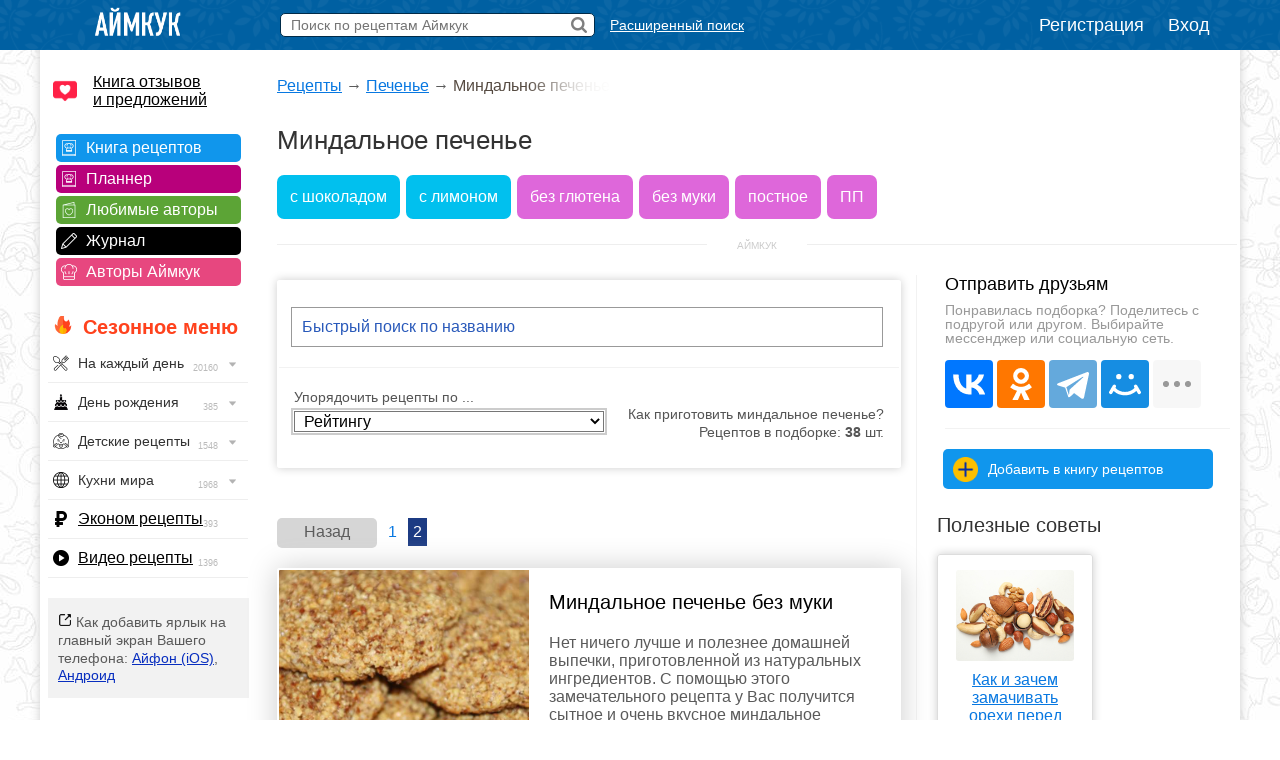

--- FILE ---
content_type: text/html; charset=UTF-8
request_url: https://www.iamcook.ru/theme/ratafia/2
body_size: 19615
content:
<!DOCTYPE html PUBLIC "-//W3C//DTD XHTML 1.0 Transitional//EN" "https://www.w3.org/TR/xhtml1/DTD/xhtml1-transitional.dtd">
<html xmlns="https://www.w3.org/1999/xhtml" prefix="og: https://ogp.me/ns#">
<head>
<meta http-equiv="Content-Type" content="text/html; charset=UTF-8"/>
<meta name="viewport" content="width=device-width, initial-scale=1">

<title>Миндальное печенье - страница 2, Аймкук</title><meta name="description" content="Миндальное печенье, каталог рецептов с фото и пошаговыми инструкциями приготовления от Аймкук."/>
<link rel="stylesheet" href="/css/global.css?v110" type="text/css"/>






<link rel="stylesheet" href="https://www.iamcook.ru/css/theme.css?v56" type="text/css"/>
<link rel="stylesheet" href="https://www.iamcook.ru/inc/js/bxslider/jquery.bxslider.min.css?v1">

<link rel="icon" href="https://www.iamcook.ru/favicon.png" type="image/png">
<!-- Yandex.RTB -->
<script>window.yaContextCb=window.yaContextCb||[]</script>
<script src="https://yandex.ru/ads/system/context.js" async></script>
<link rel="alternate" media="only screen and (max-width: 640px)" href="https://m.iamcook.ru/theme/ratafia/2"/>
</head>
<body>
<p id="bt"></p>
<div id="loginwin"></div>

<div class="toppanel">

	<div class="tpcontainer">
		
		<a href="/"><img src="/images/logo-mini-rus.png" class="tplogo"></a>
		
		
		<div class="searchbox">
			<form action="/advsearch" method="post" id="searchform">
				<input type="text" placeholder="Поиск по рецептам Аймкук" class="sbfield" name="sbfield" autocomplete="off">
				<img src="/images/search-icon-black-32.png" class="sbsubmit">
			</form>
			<ul class="sbresultsbwords"></ul>
			<img src="/images/page-loader.gif" class="sbresultsloader">
		</div>
		<a href="/searchform" class="megasearch">Расширенный поиск</a>
		<a href="/searchform" class="megasearchtablet"><img src="/images/searchbutton-icon-png.png"></a>	
			

				    <div class="tpauth">
		        <a href="/reg" id="registration">Регистрация</a>
		        <a href="/auth/login?redirect=%2Ftheme%2Fratafia%2F2" id="authlink">Вход</a>
		    </div>
			

	</div>

</div>
<table class="midcontainer"><tr><td valign="top" style="width: 200px;">
	<div class="menuactual">
		<a href="/reviews" style="font-size: 16px; color: #000; display: inline-block; text-align: left; margin: 20px 0 -5px 10px; background-color: #f2f2f2; text-align: left; padding: 0 0 0 40px; background: url('/images/reviews-like-icon.png') left center no-repeat; background-size: 24px 24px;">Книга отзывов<br/> и предложений</a>
	</div>
	
	<div class="menuserviceslinks">	
	
	<a href="/favorit" class="favoritlink menuservices">Книга рецептов</a>
	<a href="/planner" class="plannerlink menuservices">Планнер</a>
	<a href="/subscribe" class="subscribelink menuservices">Любимые авторы</a>
	<a href="/journal" class="journallink menuservices">Журнал</a>
	<a href="/user" class="userslink menuservices">Авторы Аймкук</a>
	</div>

	<div class="menuactual">
		
		<h2 style="color: #ff421d; font-weight: bold; background: url('/images/flame-icon.png') left 0px top -2px no-repeat; background-size: 20px 20px; padding-left: 30px; margin-left: 10px; ">Сезонное меню</h2>
	
	
	
	
	    <ul id="nav">
		    
		    		    
		    	        
	        	        
	        		    
		    		    
		   
		<li><div style="background-image: url('/images/menu/everyday.png');">На каждый день <img src="/images/menu/menu-arrow.png" class="navarrow"> <span>20160</span></div>
          <ul>
	        <li class="menuheader">По времени дня</li>
	        <li><a href="/event/everyday/everyday-breakfast">Завтрак</a></li>
	        <li><a href="/event/everyday/everyday-lunch">Обед</a></li>
	        <li><a href="/event/everyday/everyday-dinner">Ужин</a></li>

	        <li class="menuheader">Что готовить?</li>
	        <li><a href="/event/everyday/everyday-soups">Суп</a></li>
	        <li><a href="/event/everyday/everyday-salad">Салат</a></li>
	        <li><a href="/event/everyday/everyday-snacks">Закуски</a></li>
	        <li><a href="/event/everyday/everyday-baking">Выпечка</a></li>
	        <li><a href="/event/everyday/everyday-desserts">Десерты</a></li>
	        <li><a href="/event/everyday/everyday-fast">Быстрые рецепты</a></li>
	        <li><a href="/event/everyday/everyday-cheap">Эконом рецепты</a></li>
	        <li><a href="/event/everyday/everyday-diet">Диетические рецепты</a></li>
	        <li><a href="/event/everyday/everyday-vegetarian">Вегетарианские рецепты</a></li>
			<li class="kernellink"><a href="/event/everyday">Все рецепты на каждый день</a></li>
          </ul>
        </li>

	        <li><div style="background-image: url('/images/menu/birthday.png');">День рождения <img src="/images/menu/menu-arrow.png" class="navarrow"> <span>385</span></div>
	          <ul>
		        <li class="menuheader">Детский день рождения</li>
		        <li><a href="/event/birthday/kids">Детское меню</a></li>
		        <li><a href="/event/birthday/kids-desserts">Детские десерты</a></li>
		        <li><a href="/event/birthday/kids-snacks">Детские закуски</a></li>
		        <li><a href="/event/birthday/kids-salads">Детские салаты</a></li>
		        <li><a href="/event/birthday/girlcake">Торты для девочек</a></li>
		        <li><a href="/event/birthday/boycake">Торты для мальчиков</a></li>
		        <li class="menuseparator"></li>
				<li class="menuheader">Взрослый день рождения</li>
				<li><a href="/event/birthday/salads">Салаты</a></li>
				<li><a href="/event/birthday/zakuski">Закуски</a></li>
				<li><a href="/event/birthday/sandwiches">Бутерброды</a></li>
				<li><a href="/event/birthday/hot">Горячие блюда</a></li>
				<li><a href="/event/birthday/cake">Торты</a></li>
				<li class="kernellink"><a href="/event/birthday">Все рецепты на день рождения</a></li>
	          </ul>
	        </li>
	       


			<li><div style="background-image: url('/images/menu/child.png');">Детские рецепты <img src="/images/menu/menu-arrow.png" class="navarrow"> <span>1548</span></div>
	          <ul>
		        <li class="menuheader">Общее детское меню</li>
		        <li><a href="/event/kids/breakfast">Блюда на завтрак</a></li>
		        <li><a href="/event/kids/porridge">Каши</a></li>
		        <li><a href="/event/kids/omelet">Омлеты</a></li>
		        <li><a href="/event/kids/soup">Супы</a></li>
				<li><a href="/event/kids/salads">Салаты</a></li>
				<li><a href="/event/kids/cutlets">Котлеты</a></li>
		        <li><a href="/event/kids/chicken">Блюда из курицы</a></li>
				<li><a href="/event/kids/beef">Блюда из говядины</a></li>
				<li><a href="/event/kids/liver">Блюда из печени</a></li>
		        <li><a href="/event/kids/cookie">Печенье</a></li>
		        <li><a href="/event/kids/desserts">Сладости</a></li>

				<li class="menuseparator"></li>
				
				<li class="menuheader">Праздничное детское меню</li>
		        <li><a href="/event/birthday/kids">Детское меню</a></li>
		        <li><a href="/event/birthday/kids-desserts">Детские десерты</a></li>
		        <li><a href="/event/birthday/kids-snacks">Детские закуски</a></li>
		        <li><a href="/event/birthday/kids-salads">Детские салаты</a></li>
		        <li><a href="/event/birthday/girlcake">Торты для девочек</a></li>
		        <li><a href="/event/birthday/boycake">Торты для мальчиков</a></li>
		        
		        <li class="menuseparator"></li>
		        
				<li class="kernellink"><a href="/event/kids">Все детские рецепты</a></li>
	          </ul>
	        </li>
	        
	        


			<li><div style="background-image: url('/images/menu/country.png');">Кухни мира <img src="/images/menu/menu-arrow.png" class="navarrow"> <span>1968</span></div>
	          <ul>
	            <li><a href="/country/abkhazia">Абхазия</a></li>
				<li><a href="/country/australia">Австралия</a></li>
				<li><a href="/country/austria">Австрия</a></li>
				<li><a href="/country/usa">Америка</a></li>
				<li><a href="/country/england">Англия</a></li>
				<li><a href="/country/argentina">Аргентина</a></li>
				<li><a href="/country/armenia">Армения</a></li>
				<li><a href="/country/afrika">Африка</a></li>
				<li><a href="/country/belorussia">Белоруссия</a></li>
				<li><a href="/country/belgium">Бельгия</a></li>
				<li><a href="/country/bulgary">Болгария</a></li>
				<li><a href="/country/brazil">Бразилия</a></li>
				<li><a href="/country/hungary">Венгрия</a></li>
				<li><a href="/country/viet-nam">Вьетнам</a></li>
				<li><a href="/country/germany">Германия</a></li>
				<li><a href="/country/netherlands">Голландия</a></li>
				<li><a href="/country/greece">Греция</a></li>
				<li><a href="/country/georgia">Грузия</a></li>
				<li><a href="/country/denmark">Дания</a></li>
				<li><a href="/country/europa">Европа</a></li>
				<li><a href="/country/egypt">Египет</a></li>
				<li><a href="/country/india">Индия</a></li>
				<li><a href="/country/indonesia">Индонезия</a></li>
				<li><a href="/country/iran">Иран</a></li>
				<li><a href="/country/ireland">Ирландия</a></li>
				<li><a href="/country/spain">Испания</a></li>
				<li><a href="/country/italy">Италия</a></li>
				<li><a href="/country/caucasus">Кавказ</a></li>
				<li><a href="/country/kazakhstan">Казахстан</a></li>
				<li><a href="/country/canada">Канада</a></li>
				<li><a href="/country/kyrgyzstan">Киргизия</a></li>
				<li><a href="/country/china">Китай</a></li>
				<li><a href="/country/korea">Корея</a></li>
				<li><a href="/country/lithuania">Литва</a></li>
				<li><a href="/country/malaysia">Малазия</a></li>
				<li><a href="/country/marocco">Марокко</a></li>
				<li><a href="/country/mexica">Мексика</a></li>
				<li><a href="/country/moldavia">Молдавия</a></li>
				<li><a href="/country/mongolia">Монголия</a></li>
				<li><a href="/country/norway">Норвегия</a></li>
				<li><a href="/country/osetia">Осетия</a></li>
				<li><a href="/country/poland">Польша</a></li>
				<li><a href="/country/portugal">Португалия</a></li>
				<li><a href="/country/baltic">Прибалтика</a></li>
				<li><a href="/country/romania">Румыния</a></li>
				<li><a href="/country/russia">Россия</a></li>
				<li><a href="/country/slovakia">Словакия</a></li>
				<li><a href="/country/tajikistan">Таджикистан</a></li>
				<li><a href="/country/thailand">Тайланд</a></li>
				<li><a href="/country/tatar">Татарстан</a></li>
				<li><a href="/country/tunis">Тунис</a></li>
				<li><a href="/country/turkey">Турция</a></li>
				<li><a href="/country/uzbekistan">Узбекистан</a></li>
				<li><a href="/country/ukraine">Украина</a></li>
				<li><a href="/country/fin">Финляндия</a></li>
				<li><a href="/country/french">Франция</a></li>
				<li><a href="/country/croatia">Хорватия</a></li>
				<li><a href="/country/chechen">Чечня</a></li>
				<li><a href="/country/czech">Чехия</a></li>
				<li><a href="/country/chile">Чили</a></li>
				<li><a href="/country/sweden">Швеция</a></li>
				<li><a href="/country/switzerland">Швейцария</a></li>
				<li><a href="/country/scotland">Шотландия</a></li>
				<li><a href="/country/estonia">Эстония</a></li>
				<li><a href="/country/japan">Япония</a></li>
				<li class="kernellink"><a href="/country">Все кухни мира</a></li>
	          </ul>
	        </li>

			<li><p style="background-image: url('/images/menu/cheap.png');"><a href="/event/everyday/everyday-cheap">Эконом рецепты</a><span>393</span></p></li>

			<li><p style="background-image: url('/images/menu/video.png');"><a href="/video">Видео рецепты</a><span>1396</span></p></li>
			
		</ul>

    
    </div>

	<div class="desktopiconlink"><img src="/images/mobile-icon/mobile-add-icon-menu.png"> Как добавить ярлык на главный экран Вашего телефона: <a href="/faq/ios-icon">Айфон (iOS)</a>, <a href="/faq/android-icon">Андроид</a></div>

<div class="menuactual">
		
			
	<h2>Рубрикатор</h2>
	
    <ul id="nav">
        <li>
        <div style="background-image: url('/images/menu/salads.png');">Салаты<img src="/images/menu/menu-arrow.png" class="navarrow"> <span>2955</span></div>
          <ul>
			<li class="menuheader">По типу</li>
			<li><a href="/showsubsection/prazdnichnie_salati">Праздничные</a></li>
			<li><a href="/showsubsection/povsednevnie_salati">Простые</a></li>
			<li><a href="/theme/heat-salad">Тёплые</a></li>
			<li><a href="/event/abstinence/salads">Постные</a></li>
			<li><a href="/showsubsection/fruktovie_salati">Фруктовые</a></li>
			<li><a href="/showsubsection/exoticheskie_salati">Экзотические</a></li>
			<li class="menuseparator"></li>
			<li class="menuheader">По ингредиенту</li>
			<li><a href="/theme/salat-veget">Овощные</a></li>
			<li><a href="/theme/coleslaw">Капустные</a></li>
			<li><a href="/theme/raw-carrot-salads">Морковные</a></li>
			<li><a href="/theme/bean-salads">Фасолевые</a></li>
			<li><a href="/theme/salat-musrooms">Грибные</a></li>
			<li><a href="/theme/simple-meat-salad">Мясные</a></li>
			<li><a href="/theme/salat-chicken">Куриные</a></li>
			<li><a href="/theme/salat-fish">Рыбные</a></li>
			<li><a href="/theme/crab-salad">Крабовые</a></li>
			<li><a href="/theme/cheese-salad">Сырные</a></li>
			<li><a href="/showsubsection/ham-salads">Ветчинные</a></li>
			<li class="menuseparator"></li>
			<li class="menuheader">С названиями</li>
			<li><a href="/theme/olive">Оливье</a></li>
			<li><a href="/theme/mimoza">Мимоза</a></li>
			<li><a href="/theme/salat-seledka">Сельдь под шубой</a></li>
			<li><a href="/theme/grecheskiy-salat">Греческий</a></li>
			<li><a href="/theme/caesar-salad">Цезарь</a></li>
			<li><a href="/theme/salat-vinegret">Винегрет</a></li>
			<li class="kernellink"><a href="/showsubsection/salads">Все салаты</a></li>
          </ul>
        </li>
        
        
        
        <li>
        <div style="background-image: url('/images/menu/snack.png');">Закуски <img src="/images/menu/menu-arrow.png" class="navarrow"> <span>1456</span></div>
          <ul>
	        <li class="menuheader">Намазки</li>
	        <li><a href="/showsubsection/pates">Паштеты</a></li>
	        <li><a href="/theme/riet">Рийет</a></li>
	        <li><a href="/theme/hummus">Хумус</a></li>
	        <li><a href="/theme/spreads">Намазки разные</a></li>
	        
	        <li class="menuseparator"></li>
			<li class="menuheader">Мясо</li>
	        <li><a href="/theme/bujenina">Буженина</a></li>
	        <li><a href="/theme/pastroma">Пастрома</a></li>
	        <li><a href="/theme/basturma">Бастурма</a></li>
	        <li><a href="/theme/homemade-ham">Ветчина домашняя</a></li>
	        <li><a href="/theme/sausage">Колбаса домашняя</a></li>
	        <li><a href="/theme/meat-snack">Все мясные закуски</a></li>
	        
	        <li class="menuseparator"></li>
			<li class="menuheader">Хлеб / Таратлетки</li>
			<li><a href="/theme/zakuska-kanape">Канапе</a></li>
			<li><a href="/theme/bruschettas">Брускетты</a></li>
			<li><a href="/theme/true-burgers">Бургеры</a></li>
			<li><a href="/theme/burgers">Сэндвичи</a></li>
	        <li><a href="/showsubsection/toast">Гренки</a></li>
	        <li><a href="/theme/tartaletki">Тартлетки (закуски)</a></li>
	        <li><a href="/showsubsection/sandwiches">Все бутерброды</a></li>
	        
	        <li class="menuseparator"></li>
			<li class="menuheader">Фаршированное</li>
			<li><a href="/theme/stuffed-eggs">Яйца фаршированные</a></li>
	        <li><a href="/theme/zakuski-pomidory">Помидоры фаршированные</a></li>
	        <li><a href="/theme/stuffed-champignons">Шампиньоны фаршированные</a></li>
	        
	        <li class="menuseparator"></li>
			<li class="menuheader">Рулетики</li>
			<li><a href="/theme/ham-rulet">Из ветчины</a></li>
			<li><a href="/theme/eggplants-rolls">Из баклажанов</a></li>
			<li><a href="/theme/zucchini-rolls">Из кабачков</a></li>
			<li><a href="/theme/rulet-lavash">Рулеты из лаваша</a></li>
			<li><a href="/theme/zakuski-rulety">Рулетики разные</a></li>
			<li><a href="/theme/sushi">Суши / роллы</a></li>
			
	        
	        <li class="menuseparator"></li>
			<li class="menuheader">Прочие закуски</li>
	        
	        <li><a href="/theme/aspic-fish">Заливное</a></li>
	        <li><a href="/theme/zakuska-holodec">Холодец</a></li>
			<li><a href="/theme/zakuska-mushrooms">Грибные закуски</a></li>
	        <li><a href="/theme/nuggets">Наггетсы</a></li>
	        <li><a href="/theme/shawarma">Шаурма</a></li>
	        <li><a href="/theme/homemade-chips">Чипсы домашние</a></li>
			<li><a href="/theme/fish-snack">Рыбные закуски</a></li>
			<li><a href="/theme/cheese-appetizer">Сырные закуски</a></li>
			<li class="kernellink"><a href="/showsubsection/zakuski">Все закуски</a></li>
          </ul>
        </li>
        
        
        
        <li><div style="background-image: url('/images/menu/spice.png');">Приправы <img src="/images/menu/menu-arrow.png" class="navarrow"> <span>320</span></div>
          <ul>
            <li><a href="/showsubsection/sauces">Соусы</a></li>
			<li><a href="/showsubsection/seasonings">Пряности</a></li>
			<li><a href="/showsubsection/marinade">Маринады</a></li>
          </ul>
        </li>
        <li><div style="background-image: url('/images/menu/soups.png');">Супы <img src="/images/menu/menu-arrow.png" class="navarrow"> <span>1083</span></div>
          <ul>
            <li class="menuheader">По названию</li>
			<li><a href="/showsubsection/shchi">Щи</a></li>
			<li><a href="/showsubsection/borsch">Борщи</a></li>
			<li><a href="/theme/hsoup-svekolnik">Свекольники</a></li>
			<li><a href="/theme/kapustnyak">Капустняки</a></li>
			<li><a href="/theme/kulesh">Кулеши</a></li>
			<li><a href="/theme/soup-rassolnik">Рассольники</a></li>
			<li><a href="/theme/saltwort">Солянки</a></li>
			<li><a href="/theme/harcho">Харчо</a></li>
			<li><a href="/theme/shurpa">Шурпа</a></li>
			<li><a href="/theme/uha">Уха</a></li>
			<li><a href="/theme/soup-chicken">Куриные</a></li>
			<li><a href="/theme/soup-gorohoviy">Гороховые</a></li>
			<li><a href="/theme/soup-fasol">Фасолевые</a></li>
			<li><a href="/theme/buckwheat-soup">Гречневые</a></li>
			<li><a href="/theme/soup-kartofelniy">Картофельные</a></li>
			<li><a href="/theme/hsoup-gaspacho">Гаспачо</a></li>
			<li><a href="/showsubsection/okroshka">Окрошка</a></li>
			
			<li class="menuseparator"></li>
			<li class="menuheader">По типу</li>
			<li><a href="/theme/bouillon">Бульон</a></li>
			<li><a href="/showsubsection/supi_s_myasom">Мясные</a></li>
			<li><a href="/showsubsection/ribnie_supi">Рыбные</a></li>
			<li><a href="/showsubsection/ovoshnie_supi">Овощные</a></li>
			<li><a href="/showsubsection/mushroom-soup">Грибные</a></li>
			<li><a href="/showsubsection/cheese-soup">Сырные</a></li>
			<li><a href="/showsubsection/kremovie_supi">Супы-пюре</a></li>
			<li><a href="/showsubsection/holodnie_supi">Холодные</a></li>
			<li><a href="/event/abstinence/soups">Постные</a></li>
			<li><a href="/showsubsection/other-soups">Другие супы</a></li>
          </ul>
        </li>
        
        
        <li><div style="background-image: url('/images/menu/second.png');">Вторые блюда <img src="/images/menu/menu-arrow.png" class="navarrow"> <span>4682</span></div>
          <ul>
	        <li class="menuheader">Мясное</li>
            <li><a href="/theme/azu">Азу</a></li>
            <li><a href="/theme/beef-stroganoff">Бефстроганов</a></li>
            <li><a href="/showsubsection/goulash">Гуляш</a></li>
            <li><a href="/theme/jarkoe">Жаркое</a></li>
            <li><a href="/theme/french-meat">Мясо по-французски</a></li>
            <li><a href="/theme/meat-rullets">Мясные рулеты</a></li>
            <li><a href="/showsubsection/chops">Отбивные</a></li>
            <li><a href="/theme/schnitzel">Шницель</a></li>
            <li><a href="/theme/steak">Стейки</a></li>
            <li><a href="/showsubsection/cutlets">Котлеты</a></li>
            <li><a href="/showsubsection/meatballs">Тефтели</a></li>
            <li><a href="/showsubsection/shashlik">Шашлык</a></li>
            <li class="kernellink"><a href="/showsubsection/myasnie_bluda">Все мясные блюда</a></li>
            
            <li class="menuseparator"></li>
			<li class="menuheader">Рыба / морепродукты</li>
			<li><a href="/theme/fish-kotlety">Рыбные котлеты</a></li>
			<li><a href="/theme/fishoven">Рыба запеченная</a></li>
			<li><a href="/theme/fish-casseroles">Рыбные запеканки</a></li>
			<li><a href="/theme/fish-souffle">Рыбное суфле</a></li>
			<li><a href="/theme/fried-fish">Рыба жареная</a></li>
			<li><a href="/theme/marinated-fish">Рыба под маринадом</a></li>
			<li><a href="/showsubsection/ribnie_bluda">Все из рыбы</a></li>
			<li class="kernellink"><a href="/showsubsection/seafood">Всё из морепродуктов</a></li>
                        
            <li class="menuseparator"></li>
			<li class="menuheader">Обед / ужин</li>
			<li><a href="/showsubsection/cabbage-rolls">Голубцы</a></li>
			<li><a href="/showsubsection/risotto">Ризотто</a></li>
            <li><a href="/showsubsection/stuffed-pepper">Фаршированные перцы</a></li>
            <li><a href="/showsubsection/potatoes">Картошка</a></li>
			<li><a href="/showsubsection/buckwheat">Гречка</a></li>
            <li><a href="/showsubsection/stew">Рагу</a></li>
			<li><a href="/showsubsection/zapekanka">Запеканки</a></li>
			<li><a href="/theme/zakuska-julyen">Жюльены</a></li>
			<li><a href="/section/9037">Макароны</a></li>
			<li><a href="/showsubsection/lasagna">Лазаньи</a></li>
			<li><a href="/showsubsection/pelmeni-vareniki">Пельмени</a></li>
			<li><a href="/showsubsection/vareniki">Вареники</a></li>
			<li><a href="/showsubsection/garniri">Гарниры</a></li>
			<li><a href="/theme/gravy">Подливы</a></li>
			<li><a href="/theme/karri-dishes">Карри</a></li>
			<li><a href="/showsubsection/meatfree">Блюда без мяса</a></li>
			<li class="kernellink"><a href="/showsubsection/main-dishes">Все вторые блюда</a></li>
			
			<li class="menuseparator"></li>
			<li class="menuheader">Завтрак</li>
			<li><a href="/showsubsection/omelet">Омлет</a></li>
			<li><a href="/theme/zakuski-yaishnica">Яичница</a></li>
			<li><a href="/theme/lazy-vareniki">Ленивые вареники</a></li>
			<li><a href="/theme/oatmeal">Овсяные каши</a></li>
			<li><a href="/theme/semolina">Манные каши</a></li>
			<li><a href="/theme/rice-porrige">Рисовые каши</a></li>
          </ul>
        </li>
        
        
        <li><div style="background-image: url('/images/menu/porridge.png');">Каши <img src="/images/menu/menu-arrow.png" class="navarrow"> <span>1543</span></div>
          <ul>
	        <li class="menuheader">Каши / Крупы</li>
	        <li><a href="/theme/oatmeal">Овсяные</a></li>
			<li><a href="/theme/semolina">Манные</a></li>
			<li><a href="/theme/rice-porrige">Рисовые</a></li>
			<li><a href="/theme/buckwheat">Гречневые</a></li>
			<li><a href="/theme/pease-pudding">Гороховые</a></li>
			<li><a href="/theme/lentil-porridge">Чечевичные</a></li>
			<li><a href="/theme/corn-porridge">Кукурузные</a></li>
			<li><a href="/theme/spelt-porridge">Полбяные</a></li>
			<li><a href="/showsubsection/pilaf">Плов</a></li>
			<li><a href="/showsubsection/risotto">Ризотто</a></li>
			<li><a href="/event/abstinence/porridge">Постные каши</a></li>
			<li class="kernellink"><a href="/showsubsection/kashy">Все каши</a></li>
          </ul>
        </li>
        
          <li><div style="background-image: url('/images/menu/pancakes.png');">Блины / Оладьи <img src="/images/menu/menu-arrow.png" class="navarrow"> <span>965</span></div>
          <ul>
			<li class="menuheader">Блины</li>
			<li><a href="/theme/milk-pancakes">На молоке</a></li>
			<li><a href="/theme/serum-pancakes">На сыворотке</a></li>
			<li><a href="/theme/sourmilk-pancakes">На кислом молоке</a></li>
			<li><a href="/theme/pankefir">На кефире</a></li>
			<li><a href="/theme/clabber-pancakes">На простокваше</a></li>
			<li><a href="/theme/sour-cream-pancakes">На сметане</a></li>
			<li><a href="/theme/water-pancakes">На воде</a></li>
			<li><a href="/theme/vipechka-blini-s-nachnikoy">С начинкой</a></li>
			<li><a href="/theme/pancakes-with-yeast">Дрожжевые</a></li>
			<li><a href="/theme/brewed-pancakes">Заварные</a></li>
			<li><a href="/event/abstinence/pancakes">Постные</a></li>
	        <li class="kernellink"><a href="/showsubsection/pancakes">Все блины</a></li>
			
			<li class="menuseparator"></li>
			<li class="menuheader">Оладьи</li>
			<li><a href="/theme/milk-minipancakes">На молоке</a></li>
			<li><a href="/theme/minipancakes-spoiledmilk">На кислом молоке</a></li>
			<li><a href="/theme/minipancakes-kefir">На кефире</a></li>
			<li><a href="/theme/sourcream-fritters">На сметане</a></li>
			<li><a href="/theme/minipancakes-ryazhenka">На ряженке</a></li>
			<li><a href="/theme/sourmilk-fritters">На простокваше</a></li>
			<li><a href="/theme/minipancakes-yeast">Дрожжевые</a></li>
			<li><a href="/theme/pancake">Панкейки</a></li>
			<li><a href="/theme/meat-minipancakes">Мясные</a></li>
			<li><a href="/theme/vipechka-oladyi-veget">Овощные</a></li>
			<li><a href="/event/abstinence/minipancakes-abstinence">Постные</a></li>
			<li class="kernellink"><a href="/showsubsection/mini-pancakes">Все оладьи</a></li>
			<li><a href="/theme/draniki">Драники</a></li>
			<li><a href="/showsubsection/syrniki">Сырники</a></li>
          </ul>
        </li>
        
        
        
        
        <li><div style="background-image: url('/images/menu/pie.png');">Пироги / Пирожки <img src="/images/menu/menu-arrow.png" class="navarrow"> <span>2134</span></div>
        <ul>
	        <li class="menuheader">Пироги</li>
			<li><a href="/showsubsection/manna">Манник</a></li>
			<li><a href="/theme/cakes-sharlotka">Шарлотка</a></li>
			<li><a href="/theme/zebra-pie">Зебра</a></li>
			<li><a href="/theme/kish">Киш Лорен</a></li>
			<li><a href="/theme/kovrijka">Коврижка</a></li>
			<li><a href="/theme/kings-vatrushka">Королевская ватрушка</a></li>
			<li><a href="/theme/jellied-pies">Заливные</a></li>
			<li><a href="/event/abstinence/pie">Постные</a></li>
			<li><a href="/theme/cakes-meat">Мясные</a></li>
			<li><a href="/theme/fish-pirog">Рыбные</a></li>
			<li><a href="/theme/cabbage-pies">Капустные</a></li>
			<li><a href="/theme/veget-pirog">Овощные</a></li>
			<li><a href="/theme/tvorog-pirog">Творожные</a></li>
			<li><a href="/theme/chokopie">Шоколадные</a></li>
			<li class="kernellink"><a href="/showsubsection/pirogi">Все пироги</a></li>
			
			<li class="menuseparator"></li>
			<li class="menuheader">Пирожки</li>
			<li><a href="/theme/yeast-pies">На дрожжах</a></li>
			<li><a href="/theme/kefir-patties">На кефире</a></li>
			<li><a href="/theme/sloyki">Слойки</a></li>
			<li><a href="/theme/cherry-patties">+ Вишня</a></li>
			<li><a href="/theme/jam-patties">+ Повидло</a></li>
			<li><a href="/theme/curd-patties">+ Творог</a></li>
			<li><a href="/theme/potatoes-patties">+ Картофель</a></li>
			<li><a href="/theme/pies-with-rice">+ Рис</a></li>
			<li><a href="/theme/mushroom-patties">+ Грибы</a></li>
			<li><a href="/theme/pies-with-fish">+ Рыба</a></li>
			<li><a href="/theme/meat-patties">+ Мясо</a></li>
			<li><a href="/theme/chicken-pies">+ Курица</a></li>
			<li><a href="/theme/cheese-patties">+ Сыр</a></li>
			<li><a href="/theme/oven-pies">Запеченные</a></li>
			<li><a href="/theme/fried-pies">Жареные</a></li>
			<li><a href="/theme/fast-patties">Быстрые</a></li>
			<li><a href="/theme/lazy-hotcakes">Ленивые</a></li>
			<li><a href="/theme/lavash-envelopes">Из лаваша</a></li>
			<li><a href="/event/abstinence/pies">Постные</a></li>
			<li class="kernellink"><a href="/showsubsection/patty">Все рецепты пирожков</a></li>
		</ul>
		
		<li><div style="background-image: url('/images/menu/muffins.png');">Кексы <img src="/images/menu/menu-arrow.png" class="navarrow"> <span>563</span></div>
        <ul>
	        <li><a href="/theme/milk-keksy">На молоке</a></li>
			<li><a href="/theme/kefir-keksy">На кефире</a></li>
			<li><a href="/theme/yogurt-muffins">На йогурте</a></li>
			<li><a href="/theme/sourcream-keksy">На сметане</a></li>
			<li><a href="/theme/curd-keksy">Творожные</a></li>
			<li><a href="/theme/chocolate-keksy">Шоколадные</a></li>
			<li><a href="/theme/zebra-keksy">Зебра</a></li>
			<li><a href="/theme/marble-cake">Мраморные</a></li>
			<li><a href="/theme/oat-muffins-and-cakes">Овсяные</a></li>
			<li><a href="/theme/whole-grain-cupcakes">Цельнозерновые</a></li>
			<li><a href="/theme/cherry-keksy">+ Вишня</a></li>
			<li><a href="/theme/blueberries-keks">+ Черника</a></li>
			<li><a href="/theme/orange-keksy">+ Апельсин</a></li>
			<li><a href="/theme/banana-keksy">+ Банан</a></li>
			<li><a href="/theme/lemon-keksy">+ Лимон</a></li>
			<li><a href="/theme/nut-keksy">+ Орехи</a></li>
			<li><a href="/theme/driedfruits-keksy">+ Сухофрукты</a></li>
			<li><a href="/theme/carrot-keksy">+ Морковь</a></li>
			<li><a href="/theme/pumpkin-cupcakes">+ Тыква</a></li>
			<li><a href="/theme/snack-mafkeks">Закусочные</a></li>
			<li><a href="/theme/gluten-free-muffins">Безглютеновые</a></li>
			<li><a href="/event/pasha/easter-cupcakes">Пасхальные</a></li>
			<li><a href="/event/christmas/cupcakes">Рождественские</a></li>
			<li><a href="/theme/kapkeyk">Капкейки</a></li>
			<li><a href="/theme/maffins">Маффины</a></li>
			<li><a href="/event/abstinence/keksy">Постные</a></li>
			<li class="kernellink"><a href="/showsubsection/keksy">Все рецепты кексов</a></li>
		</ul>
		
		<li><div style="background-image: url('/images/menu/cookies.png');">Печенье <img src="/images/menu/menu-arrow.png" class="navarrow"> <span>728</span></div>
        <ul>
			<li><a href="/theme/ovsyanoe-pechenye">Овсяное</a></li>
			<li><a href="/theme/coconut-cookies">Кокосовое</a></li>
			<li><a href="/theme/ginger-cookie">Имбирное</a></li>
			<li><a href="/theme/ratafia" class="lmactive">Миндальное</a></li>
			<li><a href="/theme/lemon-cookies">Лимонное</a></li>
			<li><a href="/theme/banana-cookies">Банановое</a></li>
			<li><a href="/theme/kurab">Курабье</a></li>
			<li><a href="/theme/shortbread">Песочное</a></li>
			<li><a href="/theme/biscuit-cookies">Бисквитное</a></li>
			<li><a href="/theme/veget-cookies">Овощное</a></li>
			<li><a href="/theme/cookies-with-milk">+ Молоко</a></li>
			<li><a href="/theme/kefir-cookies">+ Кефир</a></li>
			<li><a href="/theme/yogurt-cookies">+ Йогурт</a></li>
			<li><a href="/theme/smetannoe-pechenye">+ Сметана</a></li>
			<li><a href="/theme/margarine-cookies">+ Маргарин</a></li>
			<li><a href="/theme/beer-cookies">+ Пиво</a></li>
			<li><a href="/theme/cookies-on-brine">+ Рассол</a></li>
			<li><a href="/theme/rice-flour-cookies">+ Рисовая мука</a></li>
			<li><a href="/theme/jam-cookies">+ Повидло</a></li>
			<li><a href="/theme/cookies-with-condensed-milk">+ Сгущенка</a></li>
			<li><a href="/theme/chocolate-chip-cookies">+ Шоколад</a></li>
			<li><a href="/theme/quick-cookies">Быстрое</a></li>
			<li><a href="/event/abstinence/cookies">Постное</a></li>
			<li><a href="/theme/gluten-free-cookies">Безглютеновое</a></li>
			<li><a href="/theme/gingerbread">Пряники</a></li>
			<li class="kernellink"><a href="/showsubsection/cookies">Все рецепты печенья</a></li>
		</ul>


        <li><div style="background-image: url('/images/menu/bread.png');">Хлеб / Лепешки <img src="/images/menu/menu-arrow.png" class="navarrow"> <span>433</span></div>
          <ul>				
			<li class="menuheader">Хлеб</li>
			<li><a href="/theme/wheat-bread">Пшеничный</a></li>
			<li><a href="/theme/wheat-rye-bread">Пшенично-ржаной</a></li>
			<li><a href="/theme/rye-bread">Ржаной</a></li>
			<li><a href="/theme/oat-bread">Овсяный</a></li>
			<li><a href="/themepumpkin-breade">Тыквенный</a></li>
			<li><a href="/theme/banana-bread">Банановый</a></li>
			<li><a href="/theme/potato-bread">Картофельный</a></li>
			<li><a href="/theme/bread-without-yeast">Бездрожжевой</a></li>
			<li><a href="/theme/gluten-free-bread">Безглютеновый</a></li>
			<li><a href="/theme/sweet-bread">Сладкий / десертный</a></li>
			<li><a href="/theme/sourdough-bread">На закваске</a></li>
			<li><a href="/theme/kefir-bread">На кефире</a></li>
			<li><a href="/theme/milk-bread">На молоке</a></li>
			<li><a href="/event/abstinence/bread">Постный</a></li>
			<li><a href="/theme/bread-peace">Хлебцы</a></li>
			<li><a href="/theme/bread-sticks">Хлебные палочки</a></li>
			<li><a href="/showsubsection/toast">Гренки</a></li>
			<li><a href="/theme/leavens">Закваски</a></li>			
			<li class="kernellink"><a href="/showsubsection/recepti_testa">Все рецепты хлеба</a></li>
			
			<li class="menuseparator"></li>
			<li class="menuheader">Булочки</li>
			<li><a href="/theme/buns-without-yeast">Бездрожжевые</a></li>
			<li><a href="/theme/buns">На дрожжах</a></li>
			<li><a href="/theme/buns-on-kefir">На кефире</a></li>
			<li><a href="/theme/buns-on-milk">На молоке</a></li>
			<li><a href="/theme/puff-pastry-buns">Слоеные</a></li>
			<li><a href="/theme/cinnabon">Синнабон</a></li>
			<li class="kernellink"><a href="/showsubsection/buns">Все рецепты булочек</a></li>
			
			<li class="menuseparator"></li>
			<li class="menuheader">Лепешки</li>
			<li><a href="/theme/yeast-lep">Дрожжевые</a></li>
			<li><a href="/theme/potato-lep">Картофельные</a></li>
			<li><a href="/theme/cheese-cakes">Сырные</a></li>
			<li><a href="/theme/kefir-flatcakes">На кефире</a></li>
			<li><a href="/theme/water-lep">На воде</a></li>
			<li><a href="/theme/lepeshki-filling">С начинкой</a></li>
			<li><a href="/theme/lepeshki">Без начинки</a></li>
			<li><a href="/theme/pan-flatcakes">На сковороде</a></li>
			<li><a href="/theme/oven-flatcakes">В духовке</a></li>
			<li><a href="/theme/veget-flapjack">Овощные</a></li>
			<li><a href="/theme/khachapuri">Хачапури</a></li>
			<li class="kernellink"><a href="/showsubsection/flapjack">Все рецепты лепешек</a></li>
          </ul>
        </li>

        
        <li><div style="background-image: url('/images/menu/pizza.png');">Пицца <img src="/images/menu/menu-arrow.png" class="navarrow"> <span>260</span></div>
          <ul>				
			<li><a href="/theme/vegetarian-pizza">Вегетарианская</a></li>
			<li><a href="/theme/sausage-pizza">+ Колбаса</a></li>
			<li><a href="/theme/mushroom-pizza">+ Грибы</a></li>
			<li><a href="/theme/forcemeat-pizza">+ Фарш</a></li>
			<li><a href="/theme/pizza-with-fish">+ Рыба</a></li>
			<li><a href="/theme/seafood-pizza">+ Морепродукты</a></li>
			<li><a href="/theme/chicken-pizza">+ Курица</a></li>
			<li><a href="/theme/pan-pizza">На сковороде</a></li>
			<li><a href="/theme/liquid-dough-pizza">На жидком тесте</a></li>
			<li><a href="/theme/pizza-sauce">Соус для пиццы</a></li>
			<li><a href="/theme/pizza-dough">Тесто для пиццы</a></li>
			<li class="kernellink"><a href="/showsubsection/pizza">Все рецепты пиццы</a></li>
          </ul>
        </li>
        
        <li><div style="background-image: url('/images/menu/pieceofcake.png');">Торты <img src="/images/menu/menu-arrow.png" class="navarrow"> <span>801</span></div>
          <ul>
	        <li class="menuheader">По названию</li>			
			<li><a href="/theme/earl-ruins-cake">Графские развалины</a></li>
			<li><a href="/theme/zebra-cake">Зебра</a></li>
			<li><a href="/theme/red-velvet-cake">Красный бархат</a></li>
			<li><a href="/theme/honey-cake">Медовик</a></li>
			<li><a href="/theme/milkgirl-cake">Молочная девочка</a></li>
			<li><a href="/theme/anthill-cake">Муравейник</a></li>
			<li><a href="/theme/napoleon">Наполеон</a></li>
			<li><a href="/theme/pancho-cake">Панчо</a></li>
			<li><a href="/theme/praga-cake">Прага</a></li>
			<li><a href="/theme/snickers-cake">Сникерс</a></li>
			<li><a href="/theme/turtle-cake">Черепаха</a></li>
			<li><a href="/theme/napoleon">Наполеон</a></li>
			<li><a href="/theme/bmilk">Птичье молоко</a></li>

			<li class="menuseparator"></li>
			<li class="menuheader">Для кого</li>
			<li><a href="/theme/vegan-cakes">Веганские</a></li>
			<li><a href="/theme/child-cake">Детей</a></li>
			<li><a href="/event/birthday/girlcake">Девочек</a></li>
			<li><a href="/event/birthday/boycake">Мальчиков</a></li>
			
			<li class="menuseparator"></li>
			<li class="menuheader">Смотрите также</li>
			<li><a href="/theme/chokocake">Шоколадные</a></li>
			<li><a href="/theme/mousse-cake">Муссовые</a></li>
			<li><a href="/theme/sponge-cakes">Бисквитные</a></li>
			<li><a href="/theme/pancake-cakes">Блинные</a></li>
			<li><a href="/theme/wafer-cakes">Вафельные</a></li>
			<li><a href="/theme/cream-cakes">Кремовые</a></li>
			<li><a href="/theme/chokocake">Песочные</a></li>
			<li><a href="/theme/yogurt-cakes">Йогуртовые</a></li>
			<li><a href="/theme/cheesecake">Творожные</a></li>
			<li><a href="/theme/sour-cream-cakes">Сметанные</a></li>
			<li><a href="/theme/puff-cake">Слоеные</a></li>
			<li><a href="/theme/fruit-cake">Фруктовые</a></li>
			<li><a href="/theme/berry-cake">Ягодные</a></li>
			<li><a href="/theme/without-baking-cake">Без выпечки</a></li>
			<li class="kernellink"><a href="/showsubsection/torti">Торты (все рецепты)</a></li>
          </ul>
        </li>
        
        <li><div style="background-image: url('/images/menu/drink.png');">Напитки <img src="/images/menu/menu-arrow.png" class="navarrow"> <span>491</span></div>
          <ul>
	        <li><a href="/theme/mors">Морс</a></li>
	        <li><a href="/theme/limonade">Лимонад</a></li>
	        <li><a href="/theme/kvass">Квас</a></li>
	        <li><a href="/theme/compote">Компот</a></li>
	        <li><a href="/showsubsection/smoothie">Смузи</a></li>
			<li><a href="/showsubsection/alcoholnie_napitki">Алкогольные напитки</a></li>
			<li><a href="/showsubsection/bezalcoholnie_napitki">Безалкогольные напитки</a></li>
			
          </ul>
        </li>
        
        <li><div style="background-image: url('/images/menu/dessert.png');">Десерты <img src="/images/menu/menu-arrow.png" class="navarrow"> <span>1256</span></div>
          <ul>
	        <li><a href="/theme/mousses">Муссы</a></li>
	        <li><a href="/theme/jujube">Мармелад</a></li>
			<li><a href="/showsubsection/sweetcakes">Пирожные</a></li>
			<li><a href="/showsubsection/other-desert">Другие десерты</a></li>
          </ul>
        </li>
       
        <li><div style="background-image: url('/images/menu/other.png');">ПП / Диетическое <img src="/images/menu/menu-arrow.png" class="navarrow"> <span>3929</span></div>
          <ul>
            <li><a href="/section/13523">Супы</a></li>
            <li><a href="/section/3376">Второе</a></li>
            <li><a href="/section/14232">Десерты</a></li>
          </ul>
        </li>
        
        <li><div style="background-image: url('/images/menu/other.png');">Разное <img src="/images/menu/menu-arrow.png" class="navarrow"> <span>76</span></div>
          <ul>
            <li><a href="/showsubsection/rulety">Рулеты</a></li>
            <li><a href="/showsubsection/lifehack">Кулинарные советы</a></li>
          </ul>
        </li>
    </ul>

	</div>



<!--End mc_embed_signup-->
        
    
<div class="menuactual">
		
		<h2>Коллекции</h2>
	
	    <ul id="nav">

			<li><div style="background-image: url('/images/menu/easter.png');">Пасха <img src="/images/menu/menu-arrow.png" class="navarrow"> <span>237</span></div>
	          <ul>
		        <li><a href="/event/pasha/eggs">Яйца крашеные</a></li>	            
			  	<li><a href="/event/pasha/easter-cakes">Куличи</a></li>
	            <li><a href="/event/pasha/paski">Пасхи творожные</a></li>
	            <li><a href="/event/pasha/pasha-salads">Салаты</a></li>
	            <li><a href="/event/pasha/pasha-snack">Закуски</a></li>
	            <li><a href="/event/pasha/pasha-cookies">Печенье</a></li>
	            <li><a href="/event/pasha/pasha-gingerbread">Пряники</a></li>
	            <li class="kernellink"><a href="/event/pasha">Все рецепты на Пасху</a></li>
	          </ul>
	        </li>

	        
	      <li><div style="background-image: url('/images/menu/halloween.png');">Хэллоуин <img src="/images/menu/menu-arrow.png" class="navarrow"> <span>31</span></div>
          <ul>
            <li><a href="/section/6666">Закуски</a></li>
            <li><a href="/section/6668">Бутерброды</a></li>
            <li><a href="/section/6663">Напитки</a></li>
            <li><a href="/section/6664">Печенье</a></li>
            <li><a href="/section/6665">Выпечка</a></li>
            <li><a href="/section/6667">Десерты</a></li>
            <li class="kernellink"><a href="/event/halloween">Все рецепты на Хэллоуин</a></li>
          </ul>
        </li>
	        
			   
	        
	        <li><div style="background-image: url('/images/menu/bakery.png');">Выпечка <img src="/images/menu/menu-arrow.png" class="navarrow"> <span>1296</span></div>
	          <ul>
	            <li><a href="/event/baking/gluten-free-baking">Безглютеновая выпечка</a></li>
	            <li><a href="/event/baking/flour-free-baking">Без муки</a></li>
				<li><a href="/event/baking/corn-flour-baking">Из кукурузной муки</a></li>
				<li><a href="/event/baking/rice-flour-baking">Из рисовой муки</a></li>
	            <li><a href="/event/baking/shortbread-dough-baking">Из песочного теста</a></li>
	            <li><a href="/event/baking/yeast-dough-baking">Из дрожжевого теста</a></li>
	            <li><a href="/event/baking/milk-baking">На молоке</a></li>
	            <li><a href="/event/baking/spoiled-milk-baking">На кислом молоке</a></li>
	            <li><a href="/event/baking/serum-baking">На сыворотке</a></li>
	            <li><a href="/event/baking/kefir-baking">На кефире</a></li>
				<li><a href="/event/baking/ryazhenka-baking">На ряженке</a></li>
				<li><a href="/event/baking/sour-cream-baking">На сметане</a></li>
	            <li><a href="/event/baking/yogurt-baking">На йогурте</a></li>
	            <li><a href="/event/baking/curd-baking">Из творога</a></li>
	            <li><a href="/event/baking/baking-with-cheese">С сыром</a></li>
				<li><a href="/event/baking/condensed-milk-baking">Со сгущенкой</a></li>
				<li><a href="/event/baking/baking-with-apricots">С абрикосами</a></li>
				<li><a href="/event/baking/baking-with-oranges">С апельсинами</a></li>
				<li><a href="/event/baking/bananas-baking">С бананами</a></li>
				<li><a href="/event/baking/cherry-baking">С вишней</a></li>
				<li><a href="/event/baking/pears-baking">С грушами</a></li>
				<li><a href="/event/baking/strawberry-baking">С клубникой</a></li>
				<li><a href="/event/baking/raspberries-baking">С малиной</a></li>
				<li><a href="/event/baking/blueberries-baking">С черникой</a></li>
				<li><a href="/event/baking/apples-baking">С яблоками</a></li>
				<li><a href="/event/baking/pumpkin-baking">С тыквой</a></li>
				<li><a href="/event/baking/baking-with-raisins">С изюмом</a></li>
				<li><a href="/event/baking/baking-with-prunes">С черносливом</a></li>
				<li><a href="/event/baking/baking-with-jam">С вареньем и повидлом</a></li>
				<li><a href="/event/baking/poppy-seeds-baking">С маком</a></li>
				<li><a href="/event/baking/coconut-baking">С кокосовой стружкой</a></li>
				<li><a href="/event/baking/cinnamon-baking">С корицей</a></li>
				<li><a href="/event/baking/baking-with-meat">С мясом</a></li>
				<li><a href="/event/baking/baking-in-micro">В микроволновке</a></li>
				<li class="kernellink"><a href="/event/baking">Все рецепты выпечки</a></li>
	          </ul>
	        </li>

    </div> 
    


	<div style="width: 200px;">
			<div id="adrun-2-480"></div>
		<script>(window.adrunTag = window.adrunTag || []).push({v: 1, el: 'adrun-2-480', c: 2, b: 480})</script>
		</div>

	

	
	
	<div class="menuseasons">
		<h2>Сезонное</h2>
		<div class="menuseasonslinks"><a href="/ingredients/quince" class="tt" title="Айва — смотрите подборку рецептов">Айва</a><a href="/ingredients/watermelon" class="tt" title="Арбуз — Россия (грунт), Италия, Сербия. Смотрите подборку рецептов">Арбуз</a><a href="/ingredients/eggplant" class="tt" title="Баклажаны — Россия (массовый урожай уже на исходе), Италия. Смотрите подборку рецептов">Баклажаны</a><a href="/ingredients/cowberry" class="tt" title="Брусника — смотрите подборку рецептов">Брусника</a><a href="/ingredients/rutabaga" class="tt" title="Брюква — смотрите подборку рецептов">Брюква</a><a href="/ingredients/grapes" class="tt" title="Виноград — Россия (грунт), Египет, Болгария, Сербия. Смотрите подборку рецептов">Виноград</a><a href="/ingredients/blueberry" class="tt" title="Голубика — смотрите подборку рецептов">Голубика</a><a href="/ingredients/peas" class="tt" title="Горох — смотрите подборку рецептов">Горох</a><a href="/ingredients/garnet" class="tt" title="Гранат — Россия (грунт), Египет. Смотрите подборку рецептов">Гранат</a><a href="/ingredients/walnut" class="tt" title="Грецкий орех — Болгария. Смотрите подборку рецептов">Грецкий орех</a><a href="/ingredients/pear" class="tt" title="Груша — Россия (грунт), Польша. Смотрите подборку рецептов">Груша</a><a href="/ingredients/daikon" class="tt" title="Дайкон — смотрите подборку рецептов">Дайкон</a><a href="/ingredients/melon" class="tt" title="Дыня — смотрите подборку рецептов">Дыня</a><a href="/ingredients/blackberry" class="tt" title="Ежевика — смотрите подборку рецептов">Ежевика</a><a href="/ingredients/green-peas" class="tt" title="Зеленый горошек — смотрите подборку рецептов">Зеленый горошек</a><a href="/ingredients/figs" class="tt" title="Инжир — Болгария. Смотрите подборку рецептов">Инжир</a><a href="/ingredients/cabbage" class="tt" title="Капуста белокочанная — Россия (грунт), Болгария, Италия, Сербия, Польша. Смотрите подборку рецептов">Капуста белокочанная</a><a href="/ingredients/broccoli" class="tt" title="Капуста Брокколи — Россия (грунт), Польша. Смотрите подборку рецептов">Капуста Брокколи</a><a href="/ingredients/brussels-sprouts" class="tt" title="Капуста Брюссельская — смотрите подборку рецептов">Капуста Брюссельская</a><a href="/ingredients/kohlrabi" class="tt" title="Капуста кольраби — смотрите подборку рецептов">Капуста кольраби</a><a href="/ingredients/chinese-cabbage" class="tt" title="Капуста пекинская — смотрите подборку рецептов">Капуста пекинская</a><a href="/ingredients/savoy-cabbage" class="tt" title="Капуста савойская — смотрите подборку рецептов">Капуста савойская</a><a href="/ingredients/potatoes" class="tt" title="Картофель — Россия (грунт), Италия, Польша. Смотрите подборку рецептов">Картофель</a><a href="/ingredients/kiwi" class="tt" title="Киви — Болгария. Смотрите подборку рецептов">Киви</a><a href="/ingredients/dogwood" class="tt" title="Кизил — смотрите подборку рецептов">Кизил</a><a href="/ingredients/cranberries" class="tt" title="Клюква — смотрите подборку рецептов">Клюква</a><a href="/ingredients/corn" class="tt" title="Кукуруза — Россия (грунт), Болгария. Смотрите подборку рецептов">Кукуруза</a><a href="/ingredients/lemon" class="tt" title="Лимон — смотрите подборку рецептов">Лимон</a><a href="/ingredients/leek" class="tt" title="Лук порей — смотрите подборку рецептов">Лук порей</a><a href="/ingredients/onion" class="tt" title="Лук репчатый — Сербия, Италия, Польша. Смотрите подборку рецептов">Лук репчатый</a><a href="/ingredients/mango" class="tt" title="Манго — Египет. Смотрите подборку рецептов">Манго</a><a href="/ingredients/carrots" class="tt" title="Морковь — Россия (грунт), Польша. Смотрите подборку рецептов">Морковь</a><a href="/ingredients/sea-buckthorn" class="tt" title="Облепиха — смотрите подборку рецептов">Облепиха</a><a href="/ingredients/cucumber" class="tt" title="Огурец — Россия (теплица), Италия, Сербия. Смотрите подборку рецептов">Огурец</a><a href="/ingredients/bell-pepper" class="tt" title="Перец болгарский — Россия (теплица), Италия, Сербия, Польша. Смотрите подборку рецептов">Перец болгарский</a><a href="/ingredients/pepper" class="tt" title="Перец сладкий — смотрите подборку рецептов">Перец сладкий</a><a href="/ingredients/peach" class="tt" title="Персики — Италия. Смотрите подборку рецептов">Персики</a><a href="/ingredients/parsley" class="tt" title="Петрушка — смотрите подборку рецептов">Петрушка</a><a href="/ingredients/tomato" class="tt" title="Помидор — Россия (теплица), Италия, Польша, Сербия. Смотрите подборку рецептов">Помидор</a><a href="/ingredients/radish" class="tt" title="Редис — Россия (грунт), Италия. Смотрите подборку рецептов">Редис</a><a href="/ingredients/turnip" class="tt" title="Репа — смотрите подборку рецептов">Репа</a><a href="/ingredients/iceberg-lettuce" class="tt" title="Салат Айсберг — смотрите подборку рецептов">Салат Айсберг</a><a href="/ingredients/lettuce" class="tt" title="Салат Латук — смотрите подборку рецептов">Салат Латук</a><a href="/ingredients/beet" class="tt" title="Свекла — Россия (грунт), Болгария, Италия, Сербия, Польша. Смотрите подборку рецептов">Свекла</a><a href="/ingredients/celery" class="tt" title="Сельдерей — Россия (грунт), Польша. Смотрите подборку рецептов">Сельдерей</a><a href="/ingredients/root-celery" class="tt" title="Сельдерей корневой — смотрите подборку рецептов">Сельдерей корневой</a><a href="/ingredients/plum" class="tt" title="Слива — Россия (грунт), Италия, Польша. Смотрите подборку рецептов">Слива</a><a href="/ingredients/currant-red" class="tt" title="Смородина красная — смотрите подборку рецептов">Смородина красная</a><a href="/ingredients/petioled-celery" class="tt" title="Стеблевой сельдерей — смотрите подборку рецептов">Стеблевой сельдерей</a><a href="/ingredients/green-beans" class="tt" title="Стручковая фасоль — смотрите подборку рецептов">Стручковая фасоль</a><a href="/ingredients/blackthorn" class="tt" title="Терн — смотрите подборку рецептов">Терн</a><a href="/ingredients/topinambur" class="tt" title="Топинамбур — смотрите подборку рецептов">Топинамбур</a><a href="/ingredients/pumpkin" class="tt" title="Тыква — смотрите подборку рецептов">Тыква</a><a href="/ingredients/dill" class="tt" title="Укроп — Россия (грунт), Ташкент. Смотрите подборку рецептов">Укроп</a><a href="/ingredients/beans" class="tt" title="Фасоль — Россия (грунт), Италия. Смотрите подборку рецептов">Фасоль</a><a href="/ingredients/white-beans" class="tt" title="Фасоль белая — смотрите подборку рецептов">Фасоль белая</a><a href="/ingredients/red-beans" class="tt" title="Фасоль красная — смотрите подборку рецептов">Фасоль красная</a><a href="/ingredients/feijoa" class="tt" title="Фейхоа — смотрите подборку рецептов">Фейхоа</a><a href="/ingredients/dates" class="tt" title="Финики — Иран. Смотрите подборку рецептов">Финики</a><a href="/ingredients/cauliflower" class="tt" title="Цветная капуста — Россия (теплица), Польша. Смотрите подборку рецептов">Цветная капуста</a><a href="/ingredients/spinach" class="tt" title="Шпинат — смотрите подборку рецептов">Шпинат</a><a href="/ingredients/apple" class="tt" title="Яблоко — Россия (грунт), Болгария, Сербия. Смотрите подборку рецептов">Яблоко</a><div style="clear: both;"></div></div>	</div>
	
	
	<a href="/ingredients" class="ingrlink">Поиск рецептов по ингредиентам</a>
	
	<div style="margin: 10px auto 0 auto; width: 200px; min-height: 600px;">
		
		
					
			<div style="text-align: center;">
		
				<div id="adrun-2-428"></div>
				<script>(window.adrunTag = window.adrunTag || []).push({v: 1, el: 'adrun-2-428', c: 2, b: 428})</script>
			
			</div>
		
				
	</div>

	<div style="height: 600px;"></div>

				
			<div style="text-align: center; padding-top: 80px;" class="leftrsya1">
				<div id="adrun-2-11"></div>
				<script>(window.adrunTag = window.adrunTag || []).push({v: 1, el: 'adrun-2-11', c: 2, b: 11})</script>
			</div>
		
				
</td>
<td valign="top">
<div id="theme">


	
	<div class="themebody">
	<div id="path"><a href="/nav" class="pathlink">Рецепты</a> &#8594; <a href="/showsubsection/cookies" class="pathlink">Печенье</a> &#8594; <div class="nm">Миндальное печенье <div class="cont"></div></div></div>
	
	
	
	<div class="themedescription">
					<h1>Миндальное печенье</h1>
							<div class="morelinks">
<a href="/section/13246">с шоколадом</a>
<a href="/section/13247">с лимоном</a>
<a href="/section/4076" class="mlpink">без глютена</a>
<a href="/section/3990" class="mlpink">без муки</a>
<a href="/section/3992" class="mlpink">постное</a>
<a href="/section/3991" class="mlpink">ПП</a>
</div>						</div>
	
	
	
	<div class="hr"><span>Аймкук</span></div>

	<table class="themecontent" cellpadding="0" cellspacing="0" style="margin-top: 30px;">
		<tr>
			<td valign="top">	
		
				<div class="rheader">
					
					<div class="fastsearch">
						<input type="text" class="fastsearchinput" pid="419" placeholder="Быстрый поиск по названию">
						<p class="fsloader"><img src="/images/page-loader.gif"></p>
					</div>
					
					<hr/>
										<div class="rhfilter">
						<p class="rhfheader">Упорядочить рецепты по ...</p>
						<select class="filterrecipes" ssid="ratafia" sspage="2">
							<option value="0" selected>Рейтингу</option>
							<option value="1">Новизне</option>
							<option value="2">Добавлениям в кулинарную книгу</option>
							<option value="3">Количеству комментариев</option>
							<option value="4">Названию</option>
							<option value="5">Калорийности</option>
						</select>
					</div>	

					<div class="rhinfo"><p>Как приготовить миндальное печенье?<br/>Рецептов в подборке: <strong>38</strong> шт.</p></div>
					
					<div style="clear: both;"></div>

				</div>
										
						<div class="fsrecipes"></div>
						<div class="recfield">

						
						
													<div class="pagination">
								<div class="pageslist">
								<a href="/theme/ratafia" class="navpage">Назад</a><a href="/theme/ratafia">1</a><a href="/theme/ratafia/2" class="currentpage">2</a>								</div>
								<div style="clear: both;"></div>
							</div>
												
						
						
						
							
	
								
						<div class="recblockwide">
							<div class="recblockwideleft">
								<a href="/showrecipe/651"><img src="https://img.iamcook.ru/old/upl/recipes/cat/u1-dec8dd4c800feb3fdc08deaa6b29e26a.JPG" class="preimage"></a>
								<div class="addtofavorit" recid="651">Добавить в книгу рецептов</div>
								<a href="/showrecipe/651" class="openrecipe">Посмотреть рецепт</a>
															</div>		
							<div class="info">
								<div class="header"><a href="/showrecipe/651">Миндальное печенье без муки</a></div>
								<div class="rbwdescription">
																					
											

Нет ничего лучше и полезнее домашней выпечки, приготовленной из натуральных ингредиентов. С помощью этого замечательного рецепта у Вас получится сытное и очень вкусное миндальное печенье, которым всегда можно порадовать всю ...
										
																		</div>
								<div class="ingredients">
									<h3>Ингредиенты</h3>
									<p>Ядро миндаля: 300 гр;</p>
<p>Яйцо куриное: 2 шт;</p>
<p>Сахар: 150 гр.</p>								</div>
								<div style="clear: both;"></div>
							</div>
							
							<div style="clear: both;"></div>
							
							<div class="rbwbottom">
																																								<div class="comments tt" title="Полезных комментариев к рецепту (Всего комментариев к рецепту)">0 (2)</div>								<div class="favorits tt" title="Добавлений в кулинарную книгу">13</div>								<a href="/user/1" class="author" target="_blank">Аймкук</a>							</div>
							
						</div>
										
										<div class="recblockwide themesmenu" style="height: auto!important;">
	<div id="adrun-2-429"></div>
	<script>(window.adrunTag = window.adrunTag || []).push({v: 1, el: 'adrun-2-429', c: 2, b: 429})</script>
</div>																														
										
										

											
						<div class="recblockwide">
							<div class="recblockwideleft">
								<a href="/showrecipe/33634"><img src="https://img.iamcook.ru/2023/upl/recipes/cat/u-2b3eb8e1dae706bfe98bca5d243c86cc.jpg" class="preimage"></a>
								<div class="addtofavorit" recid="33634">Добавить в книгу рецептов</div>
								<a href="/showrecipe/33634" class="openrecipe">Посмотреть рецепт</a>
															</div>		
							<div class="info">
								<div class="header"><a href="/showrecipe/33634">Песочное печенье с миндалём</a></div>
								<div class="rbwdescription">
																					
											

Подготовьте продукты для песочного печенья с миндалём.

 


Растереть сахар с размягчённым сливочным маслом, ванилином, солью.



 


Масса должна быть однородной.



 


Добавить растительное масло, белок яйца (желток отделить для смазки).

 ...
										
																		</div>
								<div class="ingredients">
									<h3>Ингредиенты</h3>
									<p>Сливочное масло - 100 г</p>
<p>Сахарный песок - 100 г</p>
<p>Растительное масло - 100 мл</p>
<p>Яйцо - 1 шт.</p>
<p>Рубленый миндаль - 3 ст.л.</p>
<p>Мука - 400 г</p>
<p>Ванилин - щепотка</p>
<p>Соль - щепотка</p>								</div>
								<div style="clear: both;"></div>
							</div>
							
							<div style="clear: both;"></div>
							
							<div class="rbwbottom">
									
																																																			<div class="energy tt" title="Энергетическая ценность">475 ккал</div>								<div class="time tt" title="Суммарное время приготовления: подготовка + процесс">50 мин</div>																<div class="favorits tt" title="Добавлений в кулинарную книгу">2</div>								<a href="/user/155482927" class="author" target="_blank">Оксана Ратта</a>							</div>
							
						</div>
										
																																								
										
										

											
						<div class="recblockwide">
							<div class="recblockwideleft">
								<a href="/showrecipe/28775"><img src="https://img.iamcook.ru/2022/upl/recipes/cat/u-ee50a35f9a151b831112caec15752535.jpg" class="preimage"></a>
								<div class="addtofavorit" recid="28775">Добавить в книгу рецептов</div>
								<a href="/showrecipe/28775" class="openrecipe">Посмотреть рецепт</a>
															</div>		
							<div class="info">
								<div class="header"><a href="/showrecipe/28775">Ванильно-миндальное печенье</a></div>
								<div class="rbwdescription">
																					
											

Для приготовления ванильно-миндального печенья подготовьте необходимые продукты по списку ингредиентов. Можно купить уже бланшированный миндаль, если не хотите делать это сами.



 


Приступим. Для того чтобы снять кожицу с орехов, ...
										
																		</div>
								<div class="ingredients">
									<h3>Ингредиенты</h3>
									<p>Миндаль - 150 г</p>
<p>Мука - 200 г</p>
<p>Сливочное масло - 100 г</p>
<p>Яйца - 1 шт.</p>
<p>Сахар - 50 г</p>
<p>Разрыхлитель - 1 ч.л.</p>
<p>Ванильный сахар - 15 г</p>
<p>Соль - щепотка</p>
<p>Сахарная пудра - для посыпки</p>								</div>
								<div style="clear: both;"></div>
							</div>
							
							<div style="clear: both;"></div>
							
							<div class="rbwbottom">
									
																																																			<div class="energy tt" title="Энергетическая ценность">475 ккал</div>								<div class="time tt" title="Суммарное время приготовления: подготовка + процесс">50 мин</div>								<div class="comments tt" title="Полезных комментариев к рецепту (Всего комментариев к рецепту)">1 (2)</div>								<div class="favorits tt" title="Добавлений в кулинарную книгу">8</div>								<a href="/user/5164" class="author" target="_blank">Velement</a>							</div>
							
						</div>
										
																																								
										
										

											
						<div class="recblockwide">
							<div class="recblockwideleft">
								<a href="/showrecipe/39316"><img src="https://img.iamcook.ru/2025/upl/recipes/cat/u-9f3d5c2dd0530cc282a3aa6b5f3f44e1.JPG" class="preimage"></a>
								<div class="addtofavorit" recid="39316">Добавить в книгу рецептов</div>
								<a href="/showrecipe/39316" class="openrecipe">Посмотреть рецепт</a>
															</div>		
							<div class="info">
								<div class="header"><a href="/showrecipe/39316">Творожно-миндальное печенье</a></div>
								<div class="rbwdescription">
																					
											

Продукты для приготовления творожно-миндального печенья - перед вами!






Творог выложите в миску или глубокую емкость, всыпьте сахар, соль и вбейте куриное яйцо. Все тщательно перемешайте в течение 2-3 минут.






Растопите ...
										
																		</div>
								<div class="ingredients">
									<h3>Ингредиенты</h3>
									<p>Творог - 100 г</p>
<p>Масло сливочное - 70 г</p>
<p>Сахар - 4 ст.л.</p>
<p>Соль - 1 щепотка</p>
<p>Яйцо куриное - 1 шт.</p>
<p>Мука пшеничная - 180 г</p>
<p>Миндальные хлопья - 20-30 г</p>
<p>Разрыхлитель - 3-4 г</p>								</div>
								<div style="clear: both;"></div>
							</div>
							
							<div style="clear: both;"></div>
							
							<div class="rbwbottom">
									
																																																																																																								<div class="energy tt" title="Энергетическая ценность">365 ккал</div>								<div class="time tt" title="Суммарное время приготовления: подготовка + процесс">50 мин</div>								<div class="comments tt" title="Полезных комментариев к рецепту (Всего комментариев к рецепту)">1 (8)</div>								<div class="favorits tt" title="Добавлений в кулинарную книгу">16</div>								<a href="/user/6251" class="author" target="_blank">Алена Прика</a>							</div>
							
						</div>
										
																																								
										
										

											
						<div class="recblockwide">
							<div class="recblockwideleft">
								<a href="/showrecipe/37526"><img src="https://img.iamcook.ru/2024/upl/recipes/cat/u-fadb93b0d8141536414d9add8465f336.jpg" class="preimage"></a>
								<div class="addtofavorit" recid="37526">Добавить в книгу рецептов</div>
								<a href="/showrecipe/37526" class="openrecipe">Посмотреть рецепт</a>
															</div>		
							<div class="info">
								<div class="header"><a href="/showrecipe/37526">Миндальное печенье «Макарон»</a></div>
								<div class="rbwdescription">
																					
											

Перед началом приготовления миндального печенья «Макарон» соберите необходимые ингредиенты. Сначала будем готовить миндальные половинки.






Просейте миндальную муку и сахарную пудру. Добавьте половину белка и краситель. Все смешайте.






Получится очень густая ...
										
																		</div>
								<div class="ingredients">
									<h3>Ингредиенты</h3>
									Для крышечек:
<p>Миндальная мука - 150 г</p>
<p>Сахарная пудра - 150 г</p>
<p>Яичный белок - 100 г</p>
<p>Сахар - 150 г</p>
<p>Вода - 50 мл</p>
<p>Краситель - по желанию</p>

Для начинки:
<p>Клубника - 80 г</p>
<p>Сахар - 10 г</p>
<p>Сливки 33% - 80 мл</p>
<p>Белый шоколад - 230 г</p>								</div>
								<div style="clear: both;"></div>
							</div>
							
							<div style="clear: both;"></div>
							
							<div class="rbwbottom">
									
																																																																																																								<div class="energy tt" title="Энергетическая ценность">368 ккал</div>								<div class="time tt" title="Суммарное время приготовления: подготовка + процесс">120 мин</div>								<div class="comments tt" title="Полезных комментариев к рецепту (Всего комментариев к рецепту)">0 (2)</div>								<div class="favorits tt" title="Добавлений в кулинарную книгу">9</div>								<a href="/user/126663" class="author" target="_blank">Юлия2019</a>							</div>
							
						</div>
										
																																								
										
										

											
						<div class="recblockwide">
							<div class="recblockwideleft">
								<a href="/showrecipe/33984"><img src="https://img.iamcook.ru/2023/upl/recipes/cat/u-3819ae75779e71be2b667bb9096e00bc.jpg" class="preimage"></a>
								<div class="addtofavorit" recid="33984">Добавить в книгу рецептов</div>
								<a href="/showrecipe/33984" class="openrecipe">Посмотреть рецепт</a>
															</div>		
							<div class="info">
								<div class="header"><a href="/showrecipe/33984">Бисквитное апельсиновое печенье с миндалём</a></div>
								<div class="rbwdescription">
																					
											

Сливочное масло растопить и остудить.

 


Яйца за час до приготовления достать из холодильника. В чаше миксера взбить яйца, ванильный сахар и сахарную пудру до пышной массы, добавить щепотку соли, продолжая ...
										
																		</div>
								<div class="ingredients">
									<h3>Ингредиенты</h3>
									<p>Мука - 200 г</p>
<p>Сахарная пудра - 120 г</p>
<p>Сливочное масло - 120 г</p>
<p>Яйцо куриное - 2 шт.</p>
<p>Миндаль очищенный - 50 г</p>
<p>Апельсин - 1 шт. (~250 г)</p>
<p>Ванильный сахар - 1 ч.л.</p>
<p>Сода - 0,5 ч.л.</p>
<p>Лимонный сок (для гашения соды) - около 1 ч.л.</p>
<p>Соль - щепотка</p>								</div>
								<div style="clear: both;"></div>
							</div>
							
							<div style="clear: both;"></div>
							
							<div class="rbwbottom">
									
																																																			<div class="energy tt" title="Энергетическая ценность">306 ккал</div>								<div class="time tt" title="Суммарное время приготовления: подготовка + процесс">45 мин</div>																<div class="favorits tt" title="Добавлений в кулинарную книгу">9</div>								<a href="/user/155482927" class="author" target="_blank">Оксана Ратта</a>							</div>
							
						</div>
										
																				<div class="recblockwide themesmenu" style="height: auto!important;">
<!-- Yandex.RTB R-A-72590-88 -->
<div id="yandex_rtb_R-A-72590-88"></div>
<script>window.yaContextCb.push(()=>{
  Ya.Context.AdvManager.render({
    renderTo: 'yandex_rtb_R-A-72590-88',
    blockId: 'R-A-72590-88'
  })
})</script>
</div>																				
										
										

											
						<div class="recblockwide">
							<div class="recblockwideleft">
								<a href="/showrecipe/32204"><img src="https://img.iamcook.ru/2023/upl/recipes/cat/u-5c093fa9658ffcc5c37b13a47eda9b18.JPG" class="preimage"></a>
								<div class="addtofavorit" recid="32204">Добавить в книгу рецептов</div>
								<a href="/showrecipe/32204" class="openrecipe">Посмотреть рецепт</a>
															</div>		
							<div class="info">
								<div class="header"><a href="/showrecipe/32204">Печенье из миндальной муки без сахара (ПП)</a></div>
								<div class="rbwdescription">
																					
											

Подготовим необходимые ингредиенты для печенья из миндальной муки без сахара (ПП).



 


Разделим аккуратно яйца на белки и желтки.



 


В миску к желткам добавим стевию. Миксером будем взбивать эти ...
										
																		</div>
								<div class="ingredients">
									<h3>Ингредиенты</h3>
									<p>Мука миндальная - 90 г</p>
<p>Яйцо С1 - 2 шт.</p>
<p>Соль - щепотка</p>
<p>Стевия жидкая - 1 ч.л.</p>								</div>
								<div style="clear: both;"></div>
							</div>
							
							<div style="clear: both;"></div>
							
							<div class="rbwbottom">
									
																																																			<div class="energy tt" title="Энергетическая ценность">385 ккал</div>								<div class="time tt" title="Суммарное время приготовления: подготовка + процесс">30 мин</div>								<div class="comments tt" title="Полезных комментариев к рецепту (Всего комментариев к рецепту)">3 (4)</div>								<div class="favorits tt" title="Добавлений в кулинарную книгу">26</div>								<a href="/user/159677" class="author" target="_blank">Светлана</a>							</div>
							
						</div>
										
																																								
										
										

											
						<div class="recblockwide">
							<div class="recblockwideleft">
								<a href="/showrecipe/35058"><img src="https://img.iamcook.ru/2024/upl/recipes/cat/u-5f102411ba64d365a829e935e6cc9669.JPG" class="preimage"></a>
								<div class="addtofavorit" recid="35058">Добавить в книгу рецептов</div>
								<a href="/showrecipe/35058" class="openrecipe">Посмотреть рецепт</a>
															</div>		
							<div class="info">
								<div class="header"><a href="/showrecipe/35058">Печенье «Финансье»</a></div>
								<div class="rbwdescription">
																					
											

Для печенья «Финансье» подготовьте ингредиенты по списку к рецепту. Соотношение пшеничной и миндальной муки может варьироваться относительно друг друга. Для усиления вкуса берите экстракты или ароматизаторы со вкусом миндаля и ...
										
																		</div>
								<div class="ingredients">
									<h3>Ингредиенты</h3>
									<p>Сливочное масло - 100 г</p>
<p>Сахарная пудра - 150 г</p>
<p>Миндальная мука - 60 г</p>
<p>Пшеничная мука - 60 г</p>
<p>Белки яиц - 4 шт.</p>
<p>Разрыхлитель - 0,3 ч.л.</p>

Дополнительно:
<p>Ванилин - на кончике ножа</p>
<p>и/или Ароматизатор миндаль - до 0,5 ч.л. (или как указано на упаковке)</p>								</div>
								<div style="clear: both;"></div>
							</div>
							
							<div style="clear: both;"></div>
							
							<div class="rbwbottom">
									
																																																			<div class="energy tt" title="Энергетическая ценность">413 ккал</div>								<div class="time tt" title="Суммарное время приготовления: подготовка + процесс">25 мин</div>								<div class="comments tt" title="Полезных комментариев к рецепту (Всего комментариев к рецепту)">0 (4)</div>								<div class="favorits tt" title="Добавлений в кулинарную книгу">16</div>								<a href="/user/759" class="author" target="_blank">Нина Минина-Р</a>							</div>
							
						</div>
										
																																								
										
										

																		
									
								
							<div style="clear: both;"></div>
						
						
															<div class="pagination">
									<div class="pageslist">
									<a href="/theme/ratafia" class="navpage">Назад</a><a href="/theme/ratafia">1</a><a href="/theme/ratafia/2" class="currentpage">2</a>									</div>
									<div style="clear: both;"></div>
								</div>
														
							
							











		<div class="scomments" id="scomments">
		<h2>Ваш комментарий</h2>
		<textarea class="answerfield" placeholder="Нам важно знать Ваше мнение о подборке:&#10;+ напишите благодарность&#10;+ выдайте интересную техническую идею&#10;+ поделитесь кулинарными опытом или рецептом"></textarea>
		<div class="sendanswer" pid="419" ptype="theme">Отправить</div>
		<div class="scommentslist">
				</div>
	</div>


					</div>

						<div class="recfieldmore recfield"></div>
												
																												<div class="filterscontainer">
									<h2>Полезные подборки</h2>
									<div class="filters"><a href="/section/25116" class="fbutton fbuttongreen">Печенье с корицей и миндалем</a><a href="/section/3990" class="fbutton fbuttongreen">Печенье из миндальной муки без муки</a><a href="/section/3991" class="fbutton fbuttongreen">ПП миндальное печенье</a><a href="/section/3992" class="fbutton fbuttongreen">Постное миндальное печенье / без яиц</a><a href="/section/13246" class="fbutton fbuttongreen">Миндальное печенье с шоколадом</a><a href="/section/13247" class="fbutton fbuttongreen">Миндальное печенье с лимоном</a><a href="/section/4076" class="fbutton fbuttongreen">Без глютена</a><div style="clear:both;"></div></div>								</div>
																			
																			<div class="howtolinksbottom">
								<h2>Полезные советы</h2>
															</div>
												
										<div id="adrun-2-471" style="margin-top: 100px;"></div>
						<script>(window.adrunTag = window.adrunTag || []).push({v: 1, el: 'adrun-2-471', c: 2, b: 471})</script>
					</div>
					
					</td>
					<td class="tbright" valign="top">
						
						<div class="shareblock">
							<div class="sbheader">Отправить друзьям</div>
							<div class="sbdescription">Понравилась подборка? Поделитесь с подругой или другом. Выбирайте мессенджер или социальную сеть.</div>
							<script src="https://yastatic.net/share2/share.js"></script>
							<div class="ya-share2 pagemenu" data-curtain data-limit="4" data-size="l" data-services="vkontakte,odnoklassniki,telegram,moimir,whatsapp,viber,pinterest,messenger,twitter,skype,tumblr,evernote,linkedin,lj,blogger,delicious,digg,reddit,pocket,qzone,renren,sinaWeibo,surfingbird,tencentWeibo" data-image:pinterest="https://img.iamcook.ru/2021/upl/recipes/cat/u-aea3454361722f6561ebf689c9751cc6.JPG"></div>
						</div>
						
						
						<ul id="recpanel">
							<li id="favorit" sid="419" stype="theme">Добавить в книгу рецептов</li>
						</ul>
						
												
														
							<div class="howtolinksbottom">
								<h2>Полезные советы</h2>
							<a href="/publications/show/soaked-nuts" class="htlobj"><img src="//img.iamcook.ru/pub/preview/mini/ba746da80bd1f75635a84c0c6373bd46.jpg">Как и зачем замачивать орехи перед употреблением? И нужно ли...</a>								<div style="clear: both;"></div>
							</div>
												
						
						<a href="https://t.me/iamcook" class="rectglink"><img src="/images/recipe/tg-banner.jpg"></a>

												<div style="height:1500px; padding: 0 0 600px 0; margin-top: -30px;">
							<div class="rightrsya1">
								
	<div id="adrun-2-430"></div>
	<script>(window.adrunTag = window.adrunTag || []).push({v: 1, el: 'adrun-2-430', c: 2, b: 430})</script>
							</div>
						</div>
						
												<div style="height: 10000px;">
							<div class="rightrsya2">
								<div id="adrun-2-431"></div>
								<script>(window.adrunTag = window.adrunTag || []).push({v: 1, el: 'adrun-2-431', c: 2, b: 431})</script>
							</div>
						</div>
						
					</td></tr></table>
				

					<div class="hr"><span>Аймкук</span></div>
					
					

		</div>
	</div>
	

		

</div>
</td></tr></table>

	
		<div class="footernewrecipes"><h2>Свежие рецепты</h2><table class="fnrrecipes"><tr><td><a href="/showrecipe/41756">
								<img src="/images/preloader.gif" data-src="//img.iamcook.ru/2026/upl/recipes/cat/u5044-266408bbfbbf374e601906472aa004ba.JPG" class="lazyload"><br/>Зефир из тыквы
							</a></td><td><a href="/showrecipe/41778">
								<img src="/images/preloader.gif" data-src="//img.iamcook.ru/2026/upl/recipes/cat/u10429-ddc77af9ee3614e0bd1e17e909ea8980.jpg" class="lazyload"><br/>Морс из мандаринов
							</a></td><td><a href="/showrecipe/41786">
								<img src="/images/preloader.gif" data-src="//img.iamcook.ru/2026/upl/recipes/cat/u153641-f21a48e5ab1c01d7615de6a80da9683c.jpg" class="lazyload"><br/>Морковный рулет с крабовыми палочками
							</a></td><td><a href="/showrecipe/41788">
								<img src="/images/preloader.gif" data-src="//img.iamcook.ru/2026/upl/recipes/cat/u26750-fdad9f193066a61e936c9c2fa068e99a.JPG" class="lazyload"><br/>Венские вафли с сосисками
							</a></td><td><a href="/showrecipe/41789">
								<img src="/images/preloader.gif" data-src="//img.iamcook.ru/2026/upl/recipes/cat/u159678-45fd9129d78cfb72671700bff6ece0a1.JPG" class="lazyload"><br/>Творожно-шоколадные вафли в вафельнице
							</a></td><td><a href="/showrecipe/41791">
								<img src="/images/preloader.gif" data-src="//img.iamcook.ru/2026/upl/recipes/cat/u5861-30ab69ae743f371a18b843f65d8d6ad3.jpg" class="lazyload"><br/>Бутерброды со снежным крабом
							</a></td><td><a href="/showrecipe/41792">
								<img src="/images/preloader.gif" data-src="//img.iamcook.ru/2026/upl/recipes/cat/u5861-4358ca5ae219b23c5d0b2090a35a009d.jpg" class="lazyload"><br/>Чипсы из картофельного пюре
							</a></td></tr><tr><td><a href="/showrecipe/41793">
								<img src="/images/preloader.gif" data-src="//img.iamcook.ru/2026/upl/recipes/cat/u26750-0ea8786bb9ffc22249fcb84034318ab9.JPG" class="lazyload"><br/>Свиная шея сувид (су-вид)
							</a></td><td><a href="/showrecipe/41796">
								<img src="/images/preloader.gif" data-src="//img.iamcook.ru/2026/upl/recipes/cat/u159678-3dc9e4bb1e81b78e530ae4ce5acd38d9.JPG" class="lazyload"><br/>Капуста по-корейски квадратиками
							</a></td><td><a href="/showrecipe/41785">
								<img src="/images/preloader.gif" data-src="//img.iamcook.ru/2026/upl/recipes/cat/u26750-8a8bd7e5f775374b152270d59d5e2f9d.JPG" class="lazyload"><br/>Пельмени в аэрогриле с кетчупом и майонезом
							</a></td><td><a href="/showrecipe/29155">
								<img src="/images/preloader.gif" data-src="//img.iamcook.ru/2022/upl/recipes/cat/u-54f64de0fe26bc6f02d26213957363a1.jpg" class="lazyload"><br/>Яичница с брокколи и сладким перцем (в духовке)
							</a></td><td><a href="/showrecipe/41765">
								<img src="/images/preloader.gif" data-src="//img.iamcook.ru/2026/upl/recipes/cat/u153641-03e1b7a1f27205cca6dcc6d57bb1fbc3.jpg" class="lazyload"><br/>Суп с сосисками и яйцом
							</a></td><td><a href="/showrecipe/41766">
								<img src="/images/preloader.gif" data-src="//img.iamcook.ru/2026/upl/recipes/cat/u153641-ff4bac8479944a92b9b1f40e91cda676.jpg" class="lazyload"><br/>Пирожки с квашеной и свежей капустой
							</a></td><td><a href="/showrecipe/41772">
								<img src="/images/preloader.gif" data-src="//img.iamcook.ru/2026/upl/recipes/cat/u6251-2433f12b9059a56e8ea6382b0ce4a544.JPG" class="lazyload"><br/>Чипсы из куриной кожи
							</a></td></tr></table></div>		


<div id="bottomcontainer">
	
	
	
		
	
	<a href="https://m.iamcook.ru/theme/ratafia/2" target="_blank" class="mobilelink" title="Перейтина мобильную версию сайта Аймкук" rel="nofollow">Мобильная версия сайта</a>	
	
	<div id="copyright">
		Аймкук © 2007-2026 год. Все права защищены и охраняются в соответствии с действующим законодательством РФ.
		Любое использование материалов интернет-проекта запрещено без письменного разрешения администрации Аймкук.
		<br/><br/><a href="/contentagreement">Пользовательское соглашение</a>	</div>


	<div id="menu">
	
		<ul>
			<li class="head">Инфо</li>
			<li><a href="/about">О проекте</a></li>
			<li><a href="/blog">Новости</a></li>
			<li><a href="/contacts">Контакты</a></li>
			<li><a href="/mediakit">Рекламодателям</a></li>
			<li><a href="/job">Кулинарам</a></li>
			
		</ul>
		
		<ul>
			<li class="head">Смотрите также</li>
			<li><a href="/recipes">Каталог рецептов</a></li>
			<li><a href="/ingredients">Рецепты по ингредиентам</a>
			<li><a href="/event">Коллекции рецептов</a></li>
			<li><a href="/country">Кухни мира</a>
			<li><a href="/publications">Публикации</a></li>
			<li><a href="/howto">Вопросы и ответы</a></li>
			<li><a href="/video">Видео рецепты</a></li>
		</ul>
	
		<ul>
			<li class="head">Мы в сети!</li>
			<li><a href="https://ru.pinterest.com/iamcookru/" target="_blank" rel="nofollow">Pinterest</a></li>	
			<li><a href="https://zen.yandex.ru/iamcook.ru" rel="nofollow" target="_blank">Яндекс.ДЗЕН</a></li>
			<li><a href="https://t.me/iamcook" target="_blank" rel="nofollow">Telegram</a></li>
			<li><a href="https://www.youtube.com/c/IamcookRu?sub_confirmation=1" rel="nofollow" target="_blank">Youtube</a></li>
			<li><a href="https://rutube.ru/u/iamcook/" rel="nofollow" target="_blank">RUtube</a></li>
			<li><a href="https://vk.com/iamcook" rel="nofollow" target="_blank">Вконтакте</a></li>
			<li><a href="https://ok.ru/iamcook" rel="nofollow" target="_blank">Одноклассники</a></li>
		</ul>
		
		
	</div>
	


	<a href="/"><img src="/images/preloader.gif" data-src="/images/footer-povar.png" class="lazyload" id="flogo"></a>



	<div id="counters">

	</div>
	
	
	
</div>



			<script src="https://ajax.googleapis.com/ajax/libs/jquery/3.6.0/jquery.min.js?v1"></script>
		<script type="text/javascript"  src="//ajax.googleapis.com/ajax/libs/jqueryui/1.12.1/jquery-ui.min.js"></script>
		<!--<script src="https://ajax.googleapis.com/ajax/libs/jquery/3.2.1/jquery.min.js"></script>
	<script src="https://ajax.googleapis.com/ajax/libs/jqueryui/1.12.1/jquery-ui.min.js"></script>-->



<script type="text/javascript" src="https://www.iamcook.ru/inc/js/icglobal.js?v34"></script>

<script type="text/javascript" src="https://www.iamcook.ru/inc/js/lazy.js"></script>

<script type="text/javascript" src="https://www.iamcook.ru/inc/js/sticky.js?v5"></script>

<script type="text/javascript"src="https://cdn2.adrun.ru/js/ssp.js" async></script>


	<script type="text/javascript" src="https://www.iamcook.ru/inc/js/ictheme.js?v14"></script>
	<script src="https://www.iamcook.ru/inc/js/bxslider/jquery.bxslider.min.js"></script>



<!-- Yandex.Metrika counter --> <script type="text/javascript" > (function(m,e,t,r,i,k,a){m[i]=m[i]||function(){(m[i].a=m[i].a||[]).push(arguments)}; m[i].l=1*new Date();k=e.createElement(t),a=e.getElementsByTagName(t)[0],k.async=1,k.src=r,a.parentNode.insertBefore(k,a)}) (window, document, "script", "https://mc.yandex.ru/metrika/tag.js", "ym"); ym(2753428, "init", { clickmap:true, trackLinks:true, accurateTrackBounce:true }); </script> <noscript><div><img src="https://mc.yandex.ru/watch/2753428" style="position:absolute; left:-9999px;" alt="" /></div></noscript> <!-- /Yandex.Metrika counter -->			


	<div id="adrun-2-426"></div>
	<script>(window.adrunTag = window.adrunTag || []).push({v: 1, el: 'adrun-2-426', c: 2, b: 426})</script>


</body>
</html>

--- FILE ---
content_type: text/css
request_url: https://www.iamcook.ru/css/theme.css?v56
body_size: 3603
content:
/**** �������� �������� ****/
#theme{width: 100%; margin: 0 0 0 20px;}
#theme .themebody{width: 960px;}

ya-unit-title{color: #000!important;}

#theme .themebody .tbleft{margin-top: 30px; margin-right: 30px;}
#theme .themebody .tbright{width: 300px; border-left: 1px solid #f2f2f2; padding-left: 20px;}

/* ��������� �������� */
.pagination{padding: 20px 20px 0px 37px; background: #fff; text-align: left; margin-top: 20px;}
.pagination .pageslist{display: inline-block; margin: 0 auto; height: 30px;}
.pagination a, .pagination span{display: block; float: left; font-size: 16px; padding: 5px; margin: 0 3px; text-decoration: none; border-radius: 0px; cursor: pointer!important;}
.pagination .currentpage{background-color: #1c3b83; color: #fff;}
.pagination .navpage{height: 22px; width: 90px; opacity: 0.8; background-color: #ccc; color: #333!important;  cursor: pointer!important; height: 20px; border-radius: 5px; text-align: center;}
.pagination .navpage:hover{background-color: #f2f2f2!important; opacity: 1;}

/* �������� ��������*/
#theme .themebody .themedescription{position: relative; margin-top: 30px; font-size: 16px; line-height: 20px; width: 97%;}
#theme .themebody .themedescription .showmore{color: #0a4882; border-bottom: 1px dashed #0a4882; cursor: pointer;}
#theme .themebody .themedescription .moreinfo{margin: 0 0 0px 5px; padding-bottom: 10px; }
#theme .themebody .themedescription .moreinfo h2{color: #555; font: 16px Tahoma; text-transform: none;}
#theme .themebody .themedescription .moreinfo{margin-top:20px;}
#theme .themebody .themedescription .moreinfo a{padding-right:20px; float: left; display: block;}

/* �������� � ������� */
.themeslistcontainer{margin:10px auto; padding:0;}
.themeslistcontainer h2{font-size: 24px;}
.themeslist{margin:0;padding:0;}
.themeslist a {font:normal 14px sans-serif; text-decoration: none; color:#888; display: block; width: 100px; min-height: 150px; padding: 7px 7px 7px 5px; text-align: center;}
.themeslist a img{width: 90px; height: 90px; margin: 0 auto; overflow: hidden; border-radius: 50%; border: 15px solid #fff; box-shadow: 0 0 10px #ccc;}
.themeslist a .tlcounter{display: block; font-size: 12px; margin: 10px auto 5px auto;}
.themeslist a .tlname{display: block; color: #333;}


/* ������ */
.rheader{border: 2px solid #fff; position: relative; font-size: 16px; text-align: left; margin: 5px 0; width: 620px; box-shadow: 0 0 10px #ccc; padding: 25px 0; border-radius: 3px;}
.rheader .rhinfo{width: 265px; text-align: right; float: left; margin: 0 15px 0 15px; margin-top: 17px;}
.rheader .rhinfo p{margin: 0; font-size: 14px; color: #555;}
.rheader .rhfilter{width: 310px; float: left; margin-left: 15px;}
.rheader .rhfilter .rhfheader{font-size: 14px!important; margin: 0 0 5px 0; padding: 0px; color: #555;}
.rheader .rhfilter select{font-size: 16px; text-indent: 5px; color: #000;filterscontainer border: 5px solid #fff; outline: #ccc solid 2px; outline-offset: 1px; background-color: #fff; width: 100%; cursor: context-menu!important;}

/* ������� ����� */
.fastsearch{margin: 0 auto 20px auto;}
.fastsearch .fsloader{display: none;}
.fastsearch .fsloader img{width: 100px;}
.fastsearch input{color: #0A2D75; text-align: left; font-size: 16px; padding: 10px; width: 570px; margin-left: 12px; background-color: #fff; border-radius: 0; border: 1px solid #999;}
.fastsearch input::-webkit-input-placeholder {color: #2959BA; font-size: 16px;} 
.fsrecipes{}
.fsrecipes .fsnumresults{color: green; margin: 0 0 3rem 0; font-size: 3rem;}
.fsrecipes .fsnoresults{color: red; margin: 0 0 3rem 0; font-size: 3rem;}

/* ������� - ������� */
.filterscontainer{margin: 50px 0 30px 0; box-shadow: 0 0 10px #ccc; width: 604px; border-radius: 3px; padding: 20px 10px;}
.filterscontainer h2{margin: 0 0 0 20px;}
.filters{padding: 20px 15px;  background-color: #fff;}
.filters .sfmorebutton{display: block; float: left; margin: 0 5px 5px 0; font-size: 14px; text-decoration: underline; color: #333; border-radius: 5px; background-color: #f2f2f2; cursor: pointer;}
.sectionfield{clear: both; margin: 0 0 10px 0;}
.filters h2{font-size: 20px; font-weight: normal; margin: 0 0 10px 0;}
.filters h3{font-size: 16px; font-weight: normal; margin: 0 0 10px 0!important;}
.filters span{display: block; margin: 0 0 15px 0; font-size: 18px; font-weight: normal; color: #333;}
.filters .fbutton{display: block; float: left; margin: 0 5px 5px 0; padding: 10px; text-decoration: none; color: #fff; border-radius: 5px; font-size: 14px;}
.filters .fbuttongreen{background-color: #41C681; color: #fff;}
.filters .fbuttongreen:hover{background-color: #114207;}

.rightrsya1, .rightrsya2{padding-top: 60px; margin: 0 auto;}

/* ������� ������ �� ������� ������ */
.topadv{width: 300px; background-color: #f2f2f2; font-size: 30px; color: #ccc; text-align: center; line-height: 600px;}

/*�������*/
#theme .tbl1{margin: 10px 0; border-collapse: collapse; border-spacing:0px; width: 350px;}

#theme .tbl1 tr td
{
  border-collapse: collapse;   
  border: 1px solid #8f7255;
  padding: 3px;
}

#theme .tbl1 tr td:first-child
{
  width: 100px;
}


#theme .tbl1 tr:first-child
{
  background-color: #ffeec9;
    font-weight: bold;
}

#theme .tbl1 tr td:first-child
{
  min-width: 150px;
}


#theme .ok{margin:10px;padding:0;list-style:none;}
#theme .ok li{background:url('/images/ico-ok.png') left top no-repeat;padding:0 0 0 30px;margin:5px 0 5px 10px; min-height: 24px;
}

.themescommentscontainer{}
.themescommentscontainer h2{font-size: 28px;}
.themescommentscontainer .tcclist{width: 615px; padding: 20px; box-shadow: 0 0 30px #ccc;}
.themescommentscontainer .tcclist .tcllobj{}
.themescommentscontainer .tcclist .tcllobj .tclloleft{width: 100px; float: left;}
.themescommentscontainer .tcclist .tcllobj .tclloleft img{width: 70px; border-radius: 70px; display: block; margin: 0 auto;}
.themescommentscontainer .tcclist .tcllobj .tclloleft .tcllolname{display: block; text-align: center; margin: 10px auto; font-size: 16px; font-weight: bold;}
.themescommentscontainer .tcclist .tcllobj .tclloright{width: 400px; float: left; margin-left: 30px;}
.themescommentscontainer .tcclist .tcllobj .tcllormore{width: 15px;}



/* ����� �������� */
.fsrecipes{padding: 0; margin: 30px 0;}
.fsrecipes h2{font-size: 24px!important;}
.fsrecipes .resultsnum{margin: 0 0 30px 0; padding: 0; font-size: 14px; font-style: italic;}
.fsrecipes .recblockwide {position: relative; width: 615px; overflow: hidden; margin: 0 20px 30px 0; border: 2px solid #fff; box-shadow: 0 0 30px #ccc;}
.fsrecipes .recblockwide:hover {border: 2px solid #ccc; transition: 0.3s;}

.fsrecipes .recblockwide .recblockwideleft{width: 250px; float: left;}
.fsrecipes .recblockwide .recblockwideleft .preimage {width: 100%;}

.fsrecipes .recblockwide .recblockwideleft .addtofavorit{background-color: #FFD042; margin: 20px 0 0 0; text-align: center; padding: 10px; color: #000; font-size: 16px; cursor: pointer;}
.fsrecipes .recblockwide .recblockwideleft .addtofavorit:hover{background-color: #FFBF19; transition: 0.3s;}

.fsrecipes .recblockwide .recblockwideleft .openrecipe{display: block; background-color: #223B7E; margin: 2px 0 0 0; text-align: center; padding: 10px; color: #fff; font-size: 16px; cursor: pointer; text-decoration: none;}
.fsrecipes .recblockwide .recblockwideleft .openrecipe:hover{background-color: #2D4FAC; transition: 0.3s;}

.fsrecipes .recblockwide .info {width: 340px; margin: 0 0 0 20px; float: left;}
.fsrecipes .recblockwide .info .header {margin: 20px 0 5px 0;}
.fsrecipes .recblockwide .info .header a{font-size: 20px; color: #000; text-decoration:  none; line-height: 24px; text-align: center;}
.fsrecipes .recblockwide .info .header a:hover{text-decoration: underline;}
.fsrecipes .recblockwide .info .description{font-size: 14px; line-height: 18px; margin-top: 15px; color: #555; text-shadow: 1px 1px 2px #fff;}
.fsrecipes .recblockwide .info .ingredients{margin-top: 20px; color: #777; line-height: 12px; font-size: 11px;}
.fsrecipes .recblockwide .info .ingredients p{ margin: 2px 0;}
.fsrecipes .recblockwide .info .ingredients strong{font-weight: normal;}
.fsrecipes .recblockwide .info .ingredients h3{font: bold 12px sans-serif; margin: 0;}

.recblockwideadv{width: 600px; margin: 5px 0 5px 40px; float: left;}
.fsrecipes .recblockwide .video {position: absolute; top: 10px; right: 10px;}
.fsrecipes .recblockwide .rbwbottom{position: relative; border-top: 1px solid #f2f2f2; width: 95%; height: 60px; margin: 20px auto 0 auto;}

.fsrecipes .recblockwide .rbwbottom .rtvegetarian{color: #fff; background: #aebc12 url('/images/vegan-icon.png') 5px center no-repeat; background-size: 12px;}
.fsrecipes .recblockwide .rbwbottom .rtvegan{color: #fff; background: #40a608 url('/images/vegan-icon.png') 5px center no-repeat; background-size: 12px;}
.fsrecipes .recblockwide .rbwbottom .rtraw{color: #fff; background: #03b961 url('/images/vegan-icon.png') 5px center no-repeat; background-size: 12px;}

.fsrecipes .recblockwide .rbwbottom .recipedifficult {float: left;  margin: 20px 5px 0 5px; width: 20px; height: 20px; font-size: 11px; border-radius: 2px; text-shadow: 1px 1px 1px #3f7612;}
.fsrecipes .recblockwide .rbwbottom .rd1{color: #fff; background: #5ea22b url('/images/difficult-icon.png') 5px center no-repeat; background-size: 10px;}
.fsrecipes .recblockwide .rbwbottom .rd2{color: #fff; background: #92a928 url('/images/difficult-icon.png') 5px center no-repeat; background-size: 10px;}
.fsrecipes .recblockwide .rbwbottom .rd3{color: #fff; background: #d1c500 url('/images/difficult-icon.png') 5px center no-repeat; background-size: 10px;}
.fsrecipes .recblockwide .rbwbottom .rd4{color: #fff; background: #c2891a url('/images/difficult-icon.png') 5px center no-repeat; background-size: 10px;}
.fsrecipes .recblockwide .rbwbottom .rd4{color: #fff; background: #d93d00 url('/images/difficult-icon.png') 5px center no-repeat; background-size: 10px;}

.fsrecipes .recblockwide .rbwbottom .energy{background:url('/images/energy-icon-32-black.png') left center no-repeat; background-size: 20px 20px; float: left; height: 20px; margin: 20px 5px 0 25px; padding: 0 0 0 27px;}
.fsrecipes .recblockwide .rbwbottom .comments{background:url('/images/comments-icon-32-black.png') left center no-repeat; background-size: 20px 20px; float: left; height: 20px; margin: 20px 5px 0 25px; padding: 0 0 0 27px;}
.fsrecipes .recblockwide .rbwbottom .favorits{background:url('/images/favorit/recipebook-64.png') left center no-repeat; background-size: 16px 16px; float: left; height: 20px; margin: 20px 5px 0 25px; padding: 0 0 0 27px; }

.fsrecipes .recblockwide .rbwbottom .author{position: absolute; top: 22px; right: 10px; display: inline-block; text-align: left; font-size: 14px; color: #333; background: url('/images/chef-icon-black-32.png') left 2px no-repeat; background-size: 12px 12px; padding: 0 0 0 18px;}

.rbwbestrecipe{font-size: 12px; padding: 3px 10px 3px 25px; display: inline-block; background-color: #C4FF04; position: absolute; left: 15px; top: 5px; color: #3305B1; border-radius: 3px; box-shadow: 0 0 5px #000; min-height: 16px; border: 1px solid #fff;}
.rbwbestrecipe img{display: block; position: absolute; left: -10px; top: -3px; width: 30px; height: 30px;}
.recblockwide .info .header{margin-bottom: 20px!important;}

.themesmenu{padding: 20px 0;}

.ticontainer{width: 624px; margin: 30px 0 0 0;}
.infoblock{box-shadow: 0 0 10px #ccc; border-radius: 3px; padding: 20px; margin: 20px 0;}
.infoblock ul{margin: 0 0 0 15px; padding: 0;}
.infoblock h2{margin: 0 0 10px 0;}

.howtolinksright{margin-top: 20px; border-top: 1px solid #f2f2f2; padding: 10px 0;  border-top: 1px solid #f2f2f2;}
.howtolinksright h2{font-size: 20px; width: 95%; margin: 0 auto 10px auto;}
.howtolinksright .htlobj{display: block; width: 95%; text-align: left; margin: 0 auto 30px auto; clear: both;}
.howtolinksright .htlobj img{border-radius: 3px; width: 50px; margin-right: 3%; display: block; float: left;}

.howtolinksbottom{}
.howtolinksbottom h2{}
.howtolinksbottom .htlobj{display: block; width: 44%; margin-right: 2%; text-align: center; margin-bottom: 15px; border: 1px solid #ddd; padding: 15px 11px; box-shadow: 0 0 10px #ccc; float: left; border-radius: 3px; min-height: 280px;}
.howtolinksbottom .htlobj img{border-radius: 3px; width: 90%; display: block; margin: 0 auto 10px auto;}

.rectglink{display: block; border-top: 1px solid #f2f2f2; padding: 10px 0;}
.rectglink img{width: 300px;}

.shareblock{width: 95%; margin: 0 auto 20px auto; border-bottom: 1px solid #f2f2f2; padding-bottom: 20px;}
.shareblock .sbheader{color: #000; font-size: 18px; margin-bottom: 10px;}
.shareblock .sbdescription{color: #999; font-size: 14px; line-height: 14px; margin-bottom: 15px;}

.morelinks{}
.morelinks a{display: inline-block; padding: 13px; background-color: #01C0EE; text-align: center; text-decoration: none; border-radius: 7px; color: #fff; cursor: pointer; margin: 2px 2px 4px 0;}
.morelinks a:hover{background-color: #0652C1; color: #fff;}
.morelinks .mlgreen{background-color: #8ACA3F!important;}
.morelinks .mlgreen:hover{background-color: #267A02!important;}
.morelinks .mlpink{background-color: #DE67DA!important;}
.morelinks .mlpink:hover{background-color: #710471!important;}
.morelinks .mlbraun{background-color: #56342F!important;}
.morelinks .mlbraun:hover{background-color: #4D170F!important;}


.showvideo{cursor: pointer; padding-left: 40px; display: block; font-size: 16px; text-decoration: underline; line-height: 40px; border-radius: 3px; margin: 10px 0 10px 10px; color: #000; background: url('/images/play-button-white-128.png') left center no-repeat; min-height: 30px; background-size: 30px auto;}
.showvideo span{opacity: 0.8;}

/*  ������ ���������� �������� � ����� ��������*/
#recpanel{margin: 0 0 25px 2%;padding: 0; color: #333; width: 90%;}
#recpanel li{cursor: pointer; margin: 0 0 5px 0;font-size: 14px; list-style: none; height: 30px; line-height: 20px; background-size: 10px 10px; padding: 10px 0 0 25px;text-decoration: underline; border-radius: 5px;}
#recpanel li a{color: #333;font-size: 14px;text-decoration: underline;}
#recpanel #favorit{background: #1096ED url('/images/recipe/addfavorid-plus.png') 10px center no-repeat; background-size: 25px 25px; padding-left: 45px; color: #fff; text-decoration: none;}
#recpanel #favorit:hover{background-color: #0B2FA0;}
#recpanel .favoritinbook{background-image: url('/images/recipe/addfavorit-inbook.png')!important; background-color: #0B2FA0!important;}

.ratingfavorit{font-size: 16px; margin: -10px 0 20px 2%;}
.ratingfavorit span{display: inline-block; text-align: center; border-radius: 5px; padding: 5px; background-color: #555; color: #fff; font-size: 18px;}
.ratingfavorit a{color: #555;}

.scomments{margin: 40px 0 50px 41px;}
.scomments h2{font-size: 28px; margin: 0 0 10px 0;}
.scomments .answerfield{width: 600px; height: 250px; padding: 10px; font-size: 16px;}
.scomments .sendanswer{background-color: #1B6DFF; color: #fff; padding: 10px 20px; font-size: 18px; cursor: pointer; text-align: center; border-radius: 5px; margin-top: 10px; text-decoration: none; display: inline-block;}
.scomments .sendanswer:hover{background-color: #1159b7;color: #fff;transition: 0.3s;text-shadow: none;}
.scomments .scommentslist{margin-top: 30px;}
.scomments .rlobj{padding: 20px 0; border-bottom: 1px solid #f2f2f2;}
.scomments .rlobj:last-child{border-bottom: none!important;}
.scomments .rlobj .rlouser{float: left; width: 80px;}
.scomments .rlobj .rlouser .uavatar{width: 80px; border-radius: 80px;}
.scomments .rlobj .rlouser .rlouname{text-align: center; margin-top: 10px;}
.scomments .rlobj .rlotext{float: left; width: 500px; color: #333; margin-left: 20px;}
.scomments .rlobj .rlotext .rloanswer{padding: 10px 5px; border-radius: 5px; background-color: #f2f2f2; margin-top: 10px; color: #777;}
.scomments .rlobj .rlotext .rloreaction{display: block; width: 150px; margin-top: 10px;}

--- FILE ---
content_type: application/javascript
request_url: https://cdn2.adrun.ru/banner/2/434.js
body_size: 373
content:
try{window.adrunSsp.block("2-434").display({
dt: {
    r : {
        g3 : 8,
        g6 : 10,
        g7 : 10,
        g12 : 4,
        g16 : 82,
        g33 : 2
    },
    gid: {"g3":5598,"g6":5759,"g7":5760,"g12":6061,"g16":6274,"g33":7456},
    rl : {
        g3 : 35,
        g6 : 35,
        g7 : 35,
        g12 : 35,
        g16 : 35,
        g33 : 35
    },
    g : {
        g3 : [
            ["py", "R-A-2351116-29", "300", "250"],
            ["pm", "1257648", "", "300", "250"],
            ["btw", "4704409", "", "300", "250"],
            ["py", "R-A-2351116-30", "300", "250"],
            ["pm", "1257650", "", "300", "250"],
            ["btw", "4704410", "", "300", "250"],
            ["pm", "1257652", "", "300", "250"],
            ["btw", "4704411", "", "300", "250"],
            ["py", "R-A-2351116-31", "300", "250"]
        ],
        g6 : [
            ["py", "R-A-2393612-140", "300", "250"],
            ["btw", "4706244", "", "300", "250"],
            ["pm", "1281507", "", "300", "250"],
            ["py", "R-A-2393612-141", "300", "250"],
            ["btw", "4706245", "", "300", "250"],
            ["pm", "1281509", "", "300", "250"],
            ["pm", "1281511", "", "300", "250"],
            ["py", "R-A-2393612-142", "300", "250"]
        ],
        g7 : [
            ["py", "R-A-2393612-143", "300", "250"],
            ["btw", "4706246", "", "300", "250"],
            ["pm", "1281513", "", "300", "250"],
            ["py", "R-A-2393612-144", "300", "250"],
            ["btw", "4706247", "", "300", "250"],
            ["pm", "1281515", "", "300", "250"],
            ["pm", "1281517", "", "300", "250"],
            ["py", "R-A-2393612-145", "300", "250"]
        ],
        g12 : [
            ["py", "R-A-2536811-46", "300", "250"],
            ["pm", "1339657", "", "300", "250"],
            ["btw", "4710606", "", "300", "250"],
            ["py", "R-A-2536811-47", "300", "250"],
            ["pm", "1339659", "", "300", "250"],
            ["btw", "4710607", "", "300", "250"],
            ["pm", "1339661", "", "300", "250"],
            ["py", "R-A-2536811-48", "300", "250"]
        ],
        g16 : [
            ["py", "R-A-2571264-195", "300", "250"],
            ["pm", "1358079", "", "300", "250"],
            ["btw", "4712255", "", "300", "250"],
            ["py", "R-A-2571264-196", "300", "250"],
            ["pm", "1358081", "", "300", "250"],
            ["btw", "4712256", "", "300", "250"],
            ["pm", "1358083", "", "300", "250"],
            ["py", "R-A-2571264-197", "300", "250"]
        ],
        g33 : [
            ["py", "R-A-10808186-61", "300", "250"],
            ["btw", "4782254", "", "300", "250"],
            ["pm", "1593070", "", "300", "250"],
            ["py", "R-A-10808186-62", "300", "250"],
            ["btw", "4782255", "", "300", "250"],
            ["pm", "1593072", "", "300", "250"],
            ["pm", "1593074", "", "300", "250"],
            ["py", "R-A-10808186-63", "300", "250"]
        ]
    },
    s: {"align":"center","limit":"0","jsCodeStyle":"1","auto_rotation":"1","innerWrapperSize":"0x0","outerWrapperSize":"0x0"},
    w: 1,
    site: "iamcook.ru",
}
})}catch(p){}

--- FILE ---
content_type: application/javascript
request_url: https://cdn2.adrun.ru/banner/2/428.js
body_size: 272
content:
try{window.adrunSsp.block("2-428").display({
dt: {
    r : {
        g1 : 90,
        g21 : 2,
        g28 : 2,
        g30 : 10,
        g31 : 2,
        g32 : 10
    },
    gid: {"g1":5570,"g21":6621,"g28":6998,"g30":7135,"g31":7445,"g32":7446},
    rl : {
        g21 : 35,
        g28 : 35,
        g30 : 35,
        g31 : 35,
        g32 : 35
    },
    g : {
        g1 : [
            {0: "padf", ownerId: 351163,params: {pp:'dlfy',ps:'ebzg',p2:'gvlx'}, use_iframe: 0, reload: 35, w: 160, h: 600, bidders: {"btw":4704363,"buzz":"1281284","adriver":"158:iamcook_160x600_d_sl_s","mediasniper":"20319"}, 3: "160", 4: "600"}
        ],
        g21 : [
            ["py", "R-A-3543022-88", "160", "600"],
            ["py", "R-A-3543022-89", "160", "600"],
            ["py", "R-A-3543022-90", "160", "600"]
        ],
        g28 : [
            ["py", "R-A-5480755-13", "160", "600"],
            ["py", "R-A-5480755-14", "160", "600"],
            ["py", "R-A-5480755-15", "160", "600"]
        ],
        g30 : [
            ["py", "R-A-5480755-196", "160", "600"],
            ["py", "R-A-5480755-197", "160", "600"],
            ["py", "R-A-5480755-198", "160", "600"]
        ],
        g31 : [
            ["py", "R-A-10808186-28", "160", "600"],
            ["py", "R-A-10808186-29", "160", "600"],
            ["py", "R-A-10808186-30", "160", "600"]
        ],
        g32 : [
            ["py", "R-A-10808186-31", "160", "600"],
            ["py", "R-A-10808186-32", "160", "600"],
            ["py", "R-A-10808186-33", "160", "600"]
        ]
    },
    s: {"align":"center","limit":"0","jsCodeStyle":"1","auto_rotation":"1","innerWrapperSize":"0x0","outerWrapperSize":"0x0"},
    w: 1,
    site: "iamcook.ru",
}
})}catch(p){}